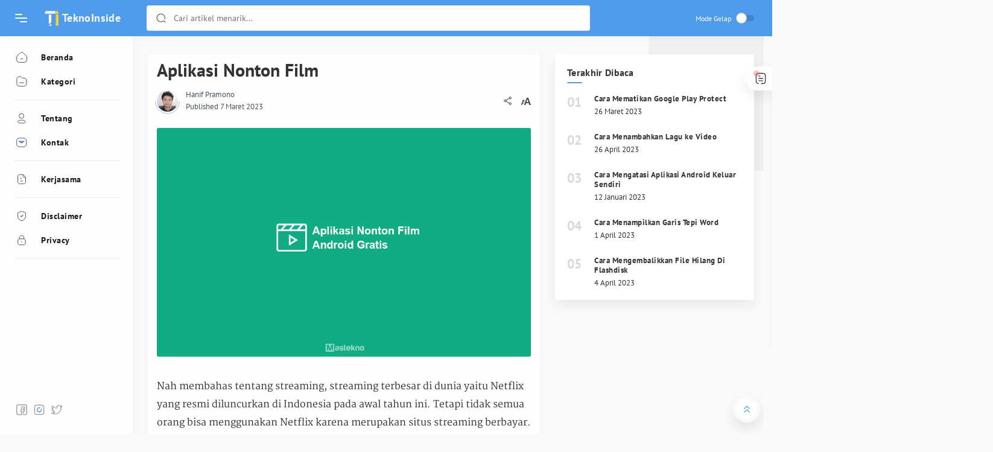

--- FILE ---
content_type: text/html; charset=UTF-8
request_url: https://teknoinside.com/aplikasi-nonton-film-android/
body_size: 22145
content:
<!DOCTYPE html><html lang="id"><head><meta charset="UTF-8"><meta content="width=device-width, initial-scale=1.0, user-scalable=1.0, minimum-scale=1.0, maximum-scale=5.0" name="viewport"/><title>12+ Aplikasi Nonton Film Gratis di Android (Terbaik 2026)</title><meta name='robots' content='index, follow, max-image-preview:large, max-snippet:-1, max-video-preview:-1' /><link rel='preload' href='https://teknoinside.com/wp-content/plugins/rich-table-of-content/js/rtoc_common.js' as='script'/><link rel='preload' href='https://teknoinside.com/wp-content/plugins/rich-table-of-content/js/rtoc_return.js' as='script'/><link rel='preload' href='https://teknoinside.com/wp-content/plugins/rich-table-of-content/js/rtoc_scroll.js' as='script'/><link rel='preload' href='' as='script'/><link rel='preload' href='https://teknoinside.com/wp-content/plugins/wp-user-avatar/assets/flatpickr/flatpickr.min.js' as='script'/><link rel='preload' href='https://teknoinside.com/wp-content/plugins/wp-user-avatar/assets/select2/select2.min.js' as='script'/><link rel='preload' href='https://teknoinside.com/wp-content/plugins/wp-user-avatar/assets/js/frontend.min.js' as='script'/><link rel='preload' href='https://teknoinside.com/wp-content/plugins/rich-table-of-content/css/rtoc_style.css' as='style'/><link rel='preload' href='/wp-includes/css/dist/block-library/style.min.css' as='style'/><link rel='preload' href='/wp-includes/css/classic-themes.min.css' as='style'/><link rel='preload' href='' as='style'/><link rel='preload' href='https://teknoinside.com/wp-content/plugins/wp-user-avatar/assets/css/frontend.min.css' as='style'/><link rel='preload' href='https://teknoinside.com/wp-content/plugins/wp-user-avatar/assets/flatpickr/flatpickr.min.css' as='style'/><link rel='preload' href='https://teknoinside.com/wp-content/plugins/wp-user-avatar/assets/select2/select2.min.css' as='style'/><meta name="description" content="Rekomendasi aplikasi nonton film gratis di hp android, supaya bisa streaming film tanpa berlangganan dan ada juga fitur premiumnya" /><link rel="canonical" href="https://teknoinside.com/aplikasi-nonton-film-android/" /><meta property="og:locale" content="id_ID" /><meta property="og:type" content="article" /><meta property="og:title" content="Aplikasi Nonton Film" /><meta property="og:description" content="Nah membahas tentang streaming, streaming terbesar di dunia yaitu Netflix yang resmi diluncurkan di Indonesia pada awal tahun ini. Tetapi tidak semua" /><meta property="og:url" content="https://teknoinside.com/aplikasi-nonton-film-android/" /><meta property="og:site_name" content="TeknoInside" /><meta property="article:publisher" content="https://www.facebook.com/masteknocom/" /><meta property="article:author" content="https://www.facebook.com/masteknocom/" /><meta property="article:published_time" content="2023-03-07T14:19:51+00:00" /><meta property="article:modified_time" content="2023-09-17T07:10:37+00:00" /><meta property="og:image" content="https://cdn.teknoinside.com/2020/10/aplikasi-nonton-film-di-android.jpg" /><meta property="og:image:width" content="900" /><meta property="og:image:height" content="550" /><meta property="og:image:type" content="image/jpeg" /><meta name="author" content="Hanif Pramono" /><meta name="twitter:card" content="summary_large_image" /><meta name="twitter:creator" content="@masteknocom" /><meta name="twitter:site" content="@masteknocom" /><meta name="twitter:label1" content="Ditulis oleh" /><meta name="twitter:data1" content="Hanif Pramono" /><meta name="twitter:label2" content="Estimasi waktu membaca" /><meta name="twitter:data2" content="9 menit" /><script type="application/ld+json" class="yoast-schema-graph">{"@context":"https://schema.org","@graph":[{"@type":"Article","@id":"https://teknoinside.com/aplikasi-nonton-film-android/#article","isPartOf":{"@id":"https://teknoinside.com/aplikasi-nonton-film-android/"},"author":{"name":"Hanif Pramono","@id":"https://teknoinside.com/#/schema/person/cbb3f69b01ca94b6c3dd5d7c3b8a18c7"},"headline":"Aplikasi Nonton Film","datePublished":"2023-03-07T14:19:51+00:00","dateModified":"2023-09-17T07:10:37+00:00","mainEntityOfPage":{"@id":"https://teknoinside.com/aplikasi-nonton-film-android/"},"wordCount":1332,"commentCount":0,"publisher":{"@id":"https://teknoinside.com/#organization"},"image":{"@id":"https://teknoinside.com/aplikasi-nonton-film-android/#primaryimage"},"thumbnailUrl":"https://cdn.teknoinside.com/2020/10/aplikasi-nonton-film-di-android.jpg","keywords":["aplikasi","Aplikasi Nonton Film","film","movie"],"articleSection":["Aplikasi Android"],"inLanguage":"id","potentialAction":[{"@type":"CommentAction","name":"Comment","target":["https://teknoinside.com/aplikasi-nonton-film-android/#respond"]}]},{"@type":"WebPage","@id":"https://teknoinside.com/aplikasi-nonton-film-android/","url":"https://teknoinside.com/aplikasi-nonton-film-android/","name":"12+ Aplikasi Nonton Film Gratis di Android (Terbaik 2026)","isPartOf":{"@id":"https://teknoinside.com/#website"},"primaryImageOfPage":{"@id":"https://teknoinside.com/aplikasi-nonton-film-android/#primaryimage"},"image":{"@id":"https://teknoinside.com/aplikasi-nonton-film-android/#primaryimage"},"thumbnailUrl":"https://cdn.teknoinside.com/2020/10/aplikasi-nonton-film-di-android.jpg","datePublished":"2023-03-07T14:19:51+00:00","dateModified":"2023-09-17T07:10:37+00:00","description":"Rekomendasi aplikasi nonton film gratis di hp android, supaya bisa streaming film tanpa berlangganan dan ada juga fitur premiumnya","breadcrumb":{"@id":"https://teknoinside.com/aplikasi-nonton-film-android/#breadcrumb"},"inLanguage":"id","potentialAction":[{"@type":"ReadAction","target":["https://teknoinside.com/aplikasi-nonton-film-android/"]}]},{"@type":"ImageObject","inLanguage":"id","@id":"https://teknoinside.com/aplikasi-nonton-film-android/#primaryimage","url":"https://cdn.teknoinside.com/2020/10/aplikasi-nonton-film-di-android.jpg","contentUrl":"https://cdn.teknoinside.com/2020/10/aplikasi-nonton-film-di-android.jpg","width":900,"height":550,"caption":"aplikasi nonton film android"},{"@type":"WebSite","@id":"https://teknoinside.com/#website","url":"https://teknoinside.com/","name":"TeknoInside","description":"Informasi Teknologi Terkini Terupdate!","publisher":{"@id":"https://teknoinside.com/#organization"},"potentialAction":[{"@type":"SearchAction","target":{"@type":"EntryPoint","urlTemplate":"https://teknoinside.com/?s={search_term_string}"},"query-input":"required name=search_term_string"}],"inLanguage":"id"},{"@type":"Organization","@id":"https://teknoinside.com/#organization","name":"TeknoInside","url":"https://teknoinside.com/","logo":{"@type":"ImageObject","inLanguage":"id","@id":"https://teknoinside.com/#/schema/logo/image/","url":"","contentUrl":"","caption":"TeknoInside"},"image":{"@id":"https://teknoinside.com/#/schema/logo/image/"},"sameAs":["https://www.facebook.com/masteknocom/","https://twitter.com/masteknocom","https://www.linkedin.com/in/masteknocom/"]},{"@type":"Person","@id":"https://teknoinside.com/#/schema/person/cbb3f69b01ca94b6c3dd5d7c3b8a18c7","name":"Hanif Pramono","image":{"@type":"ImageObject","inLanguage":"id","@id":"https://teknoinside.com/#/schema/person/image/","url":"https://cdn.teknoinside.com/2020/08/hanif-pramono-new-150x150.jpg","contentUrl":"https://cdn.teknoinside.com/2020/08/hanif-pramono-new-150x150.jpg","caption":"Hanif Pramono"},"description":"Mahasiswa Teknik Informatika yang gemar dalam dunia teknologi khususnya gadget, aplikasi dan internet.","sameAs":["https://www.facebook.com/masteknocom/","https://www.instagram.com/rdj.hanif/","https://www.linkedin.com/in/masteknocom/","https://twitter.com/masteknocom"],"url":"https://teknoinside.com/author/hanif-pram/"}]}</script><link rel='stylesheet' id='rtoc_style-css' href='https://teknoinside.com/wp-content/plugins/rich-table-of-content/css/rtoc_style.css' type='text/css' media='all' /><link rel='stylesheet' id='wp-block-library-css' href='https://teknoinside.com/wp-includes/css/dist/block-library/style.min.css' type='text/css' media='all' /><link rel='stylesheet' id='classic-theme-styles-css' href='https://teknoinside.com/wp-includes/css/classic-themes.min.css' type='text/css' media='all' /><style id='global-styles-inline-css' type='text/css'>body{--wp--preset--color--black:#000000;--wp--preset--color--cyan-bluish-gray:#abb8c3;--wp--preset--color--white:#ffffff;--wp--preset--color--pale-pink:#f78da7;--wp--preset--color--vivid-red:#cf2e2e;--wp--preset--color--luminous-vivid-orange:#ff6900;--wp--preset--color--luminous-vivid-amber:#fcb900;--wp--preset--color--light-green-cyan:#7bdcb5;--wp--preset--color--vivid-green-cyan:#00d084;--wp--preset--color--pale-cyan-blue:#8ed1fc;--wp--preset--color--vivid-cyan-blue:#0693e3;--wp--preset--color--vivid-purple:#9b51e0;--wp--preset--gradient--vivid-cyan-blue-to-vivid-purple:linear-gradient(135deg,rgba(6,147,227,1) 0%,rgb(155,81,224) 100%);--wp--preset--gradient--light-green-cyan-to-vivid-green-cyan:linear-gradient(135deg,rgb(122,220,180) 0%,rgb(0,208,130) 100%);--wp--preset--gradient--luminous-vivid-amber-to-luminous-vivid-orange:linear-gradient(135deg,rgba(252,185,0,1) 0%,rgba(255,105,0,1) 100%);--wp--preset--gradient--luminous-vivid-orange-to-vivid-red:linear-gradient(135deg,rgba(255,105,0,1) 0%,rgb(207,46,46) 100%);--wp--preset--gradient--very-light-gray-to-cyan-bluish-gray:linear-gradient(135deg,rgb(238,238,238) 0%,rgb(169,184,195) 100%);--wp--preset--gradient--cool-to-warm-spectrum:linear-gradient(135deg,rgb(74,234,220) 0%,rgb(151,120,209) 20%,rgb(207,42,186) 40%,rgb(238,44,130) 60%,rgb(251,105,98) 80%,rgb(254,248,76) 100%);--wp--preset--gradient--blush-light-purple:linear-gradient(135deg,rgb(255,206,236) 0%,rgb(152,150,240) 100%);--wp--preset--gradient--blush-bordeaux:linear-gradient(135deg,rgb(254,205,165) 0%,rgb(254,45,45) 50%,rgb(107,0,62) 100%);--wp--preset--gradient--luminous-dusk:linear-gradient(135deg,rgb(255,203,112) 0%,rgb(199,81,192) 50%,rgb(65,88,208) 100%);--wp--preset--gradient--pale-ocean:linear-gradient(135deg,rgb(255,245,203) 0%,rgb(182,227,212) 50%,rgb(51,167,181) 100%);--wp--preset--gradient--electric-grass:linear-gradient(135deg,rgb(202,248,128) 0%,rgb(113,206,126) 100%);--wp--preset--gradient--midnight:linear-gradient(135deg,rgb(2,3,129) 0%,rgb(40,116,252) 100%);--wp--preset--duotone--dark-grayscale:url('#wp-duotone-dark-grayscale');--wp--preset--duotone--grayscale:url('#wp-duotone-grayscale');--wp--preset--duotone--purple-yellow:url('#wp-duotone-purple-yellow');--wp--preset--duotone--blue-red:url('#wp-duotone-blue-red');--wp--preset--duotone--midnight:url('#wp-duotone-midnight');--wp--preset--duotone--magenta-yellow:url('#wp-duotone-magenta-yellow');--wp--preset--duotone--purple-green:url('#wp-duotone-purple-green');--wp--preset--duotone--blue-orange:url('#wp-duotone-blue-orange');--wp--preset--font-size--small:13px;--wp--preset--font-size--medium:20px;--wp--preset--font-size--large:36px;--wp--preset--font-size--x-large:42px;--wp--preset--spacing--20:0.44rem;--wp--preset--spacing--30:0.67rem;--wp--preset--spacing--40:1rem;--wp--preset--spacing--50:1.5rem;--wp--preset--spacing--60:2.25rem;--wp--preset--spacing--70:3.38rem;--wp--preset--spacing--80:5.06rem;--wp--preset--shadow--natural:6px 6px 9px rgba(0,0,0,0.2);--wp--preset--shadow--deep:12px 12px 50px rgba(0,0,0,0.4);--wp--preset--shadow--sharp:6px 6px 0px rgba(0,0,0,0.2);--wp--preset--shadow--outlined:6px 6px 0px -3px rgba(255,255,255,1),6px 6px rgba(0,0,0,1);--wp--preset--shadow--crisp:6px 6px 0px rgba(0,0,0,1)}:where(.is-layout-flex){gap:0.5em}body .is-layout-flow > .alignleft{float:left;margin-inline-start:0;margin-inline-end:2em}body .is-layout-flow > .alignright{float:right;margin-inline-start:2em;margin-inline-end:0}body .is-layout-flow > .aligncenter{margin-left:auto !important;margin-right:auto !important}body .is-layout-constrained > .alignleft{float:left;margin-inline-start:0;margin-inline-end:2em}body .is-layout-constrained > .alignright{float:right;margin-inline-start:2em;margin-inline-end:0}body .is-layout-constrained > .aligncenter{margin-left:auto !important;margin-right:auto !important}body .is-layout-constrained >:where(:not(.alignleft):not(.alignright):not(.alignfull)){max-width:var(--wp--style--global--content-size);margin-left:auto !important;margin-right:auto !important}body .is-layout-constrained > .alignwide{max-width:var(--wp--style--global--wide-size)}body .is-layout-flex{display:flex}body .is-layout-flex{flex-wrap:wrap;align-items:center}body .is-layout-flex > *{margin:0}:where(.wp-block-columns.is-layout-flex){gap:2em}.has-black-color{color:var(--wp--preset--color--black) !important}.has-cyan-bluish-gray-color{color:var(--wp--preset--color--cyan-bluish-gray) !important}.has-white-color{color:var(--wp--preset--color--white) !important}.has-pale-pink-color{color:var(--wp--preset--color--pale-pink) !important}.has-vivid-red-color{color:var(--wp--preset--color--vivid-red) !important}.has-luminous-vivid-orange-color{color:var(--wp--preset--color--luminous-vivid-orange) !important}.has-luminous-vivid-amber-color{color:var(--wp--preset--color--luminous-vivid-amber) !important}.has-light-green-cyan-color{color:var(--wp--preset--color--light-green-cyan) !important}.has-vivid-green-cyan-color{color:var(--wp--preset--color--vivid-green-cyan) !important}.has-pale-cyan-blue-color{color:var(--wp--preset--color--pale-cyan-blue) !important}.has-vivid-cyan-blue-color{color:var(--wp--preset--color--vivid-cyan-blue) !important}.has-vivid-purple-color{color:var(--wp--preset--color--vivid-purple) !important}.has-black-background-color{background-color:var(--wp--preset--color--black) !important}.has-cyan-bluish-gray-background-color{background-color:var(--wp--preset--color--cyan-bluish-gray) !important}.has-white-background-color{background-color:var(--wp--preset--color--white) !important}.has-pale-pink-background-color{background-color:var(--wp--preset--color--pale-pink) !important}.has-vivid-red-background-color{background-color:var(--wp--preset--color--vivid-red) !important}.has-luminous-vivid-orange-background-color{background-color:var(--wp--preset--color--luminous-vivid-orange) !important}.has-luminous-vivid-amber-background-color{background-color:var(--wp--preset--color--luminous-vivid-amber) !important}.has-light-green-cyan-background-color{background-color:var(--wp--preset--color--light-green-cyan) !important}.has-vivid-green-cyan-background-color{background-color:var(--wp--preset--color--vivid-green-cyan) !important}.has-pale-cyan-blue-background-color{background-color:var(--wp--preset--color--pale-cyan-blue) !important}.has-vivid-cyan-blue-background-color{background-color:var(--wp--preset--color--vivid-cyan-blue) !important}.has-vivid-purple-background-color{background-color:var(--wp--preset--color--vivid-purple) !important}.has-black-border-color{border-color:var(--wp--preset--color--black) !important}.has-cyan-bluish-gray-border-color{border-color:var(--wp--preset--color--cyan-bluish-gray) !important}.has-white-border-color{border-color:var(--wp--preset--color--white) !important}.has-pale-pink-border-color{border-color:var(--wp--preset--color--pale-pink) !important}.has-vivid-red-border-color{border-color:var(--wp--preset--color--vivid-red) !important}.has-luminous-vivid-orange-border-color{border-color:var(--wp--preset--color--luminous-vivid-orange) !important}.has-luminous-vivid-amber-border-color{border-color:var(--wp--preset--color--luminous-vivid-amber) !important}.has-light-green-cyan-border-color{border-color:var(--wp--preset--color--light-green-cyan) !important}.has-vivid-green-cyan-border-color{border-color:var(--wp--preset--color--vivid-green-cyan) !important}.has-pale-cyan-blue-border-color{border-color:var(--wp--preset--color--pale-cyan-blue) !important}.has-vivid-cyan-blue-border-color{border-color:var(--wp--preset--color--vivid-cyan-blue) !important}.has-vivid-purple-border-color{border-color:var(--wp--preset--color--vivid-purple) !important}.has-vivid-cyan-blue-to-vivid-purple-gradient-background{background:var(--wp--preset--gradient--vivid-cyan-blue-to-vivid-purple) !important}.has-light-green-cyan-to-vivid-green-cyan-gradient-background{background:var(--wp--preset--gradient--light-green-cyan-to-vivid-green-cyan) !important}.has-luminous-vivid-amber-to-luminous-vivid-orange-gradient-background{background:var(--wp--preset--gradient--luminous-vivid-amber-to-luminous-vivid-orange) !important}.has-luminous-vivid-orange-to-vivid-red-gradient-background{background:var(--wp--preset--gradient--luminous-vivid-orange-to-vivid-red) !important}.has-very-light-gray-to-cyan-bluish-gray-gradient-background{background:var(--wp--preset--gradient--very-light-gray-to-cyan-bluish-gray) !important}.has-cool-to-warm-spectrum-gradient-background{background:var(--wp--preset--gradient--cool-to-warm-spectrum) !important}.has-blush-light-purple-gradient-background{background:var(--wp--preset--gradient--blush-light-purple) !important}.has-blush-bordeaux-gradient-background{background:var(--wp--preset--gradient--blush-bordeaux) !important}.has-luminous-dusk-gradient-background{background:var(--wp--preset--gradient--luminous-dusk) !important}.has-pale-ocean-gradient-background{background:var(--wp--preset--gradient--pale-ocean) !important}.has-electric-grass-gradient-background{background:var(--wp--preset--gradient--electric-grass) !important}.has-midnight-gradient-background{background:var(--wp--preset--gradient--midnight) !important}.has-small-font-size{font-size:var(--wp--preset--font-size--small) !important}.has-medium-font-size{font-size:var(--wp--preset--font-size--medium) !important}.has-large-font-size{font-size:var(--wp--preset--font-size--large) !important}.has-x-large-font-size{font-size:var(--wp--preset--font-size--x-large) !important}.wp-block-navigation a:where(:not(.wp-element-button)){color:inherit}:where(.wp-block-columns.is-layout-flex){gap:2em}.wp-block-pullquote{font-size:1.5em;line-height:1.6}</style><link rel='stylesheet' id='ppress-frontend-css' href='https://teknoinside.com/wp-content/plugins/wp-user-avatar/assets/css/frontend.min.css' type='text/css' media='all' /><link rel='stylesheet' id='ppress-flatpickr-css' href='https://teknoinside.com/wp-content/plugins/wp-user-avatar/assets/flatpickr/flatpickr.min.css' type='text/css' media='all' /><link rel='stylesheet' id='ppress-select2-css' href='https://teknoinside.com/wp-content/plugins/wp-user-avatar/assets/select2/select2.min.css' type='text/css' media='all' /><script async src="https://pagead2.googlesyndication.com/pagead/js/adsbygoogle.js?client=ca-pub-2100449744153560"
crossorigin="anonymous"></script><meta name="google-site-verification" content="BeIAu9hZCLbgYFETQu15yhDDuhWjyK_QSGWpvd6Mqzg" /><script async src="https://www.googletagmanager.com/gtag/js?id=AW-11021161509"></script><script>window.dataLayer = window.dataLayer || [];function gtag(){dataLayer.push(arguments);}gtag('js', new Date());gtag('config', 'AW-11021161509');gtag('event', 'conversion', {'send_to': 'AW-11021161509/Sy-GCJOIo-sYEKWopocp'});</script><style type="text/css">.rtoc-mokuji-content{background-color:#ffffff}.rtoc-mokuji-content.frame1{border:1px solid #3f9cff}.rtoc-mokuji-content #rtoc-mokuji-title{color:#3f9cff}.rtoc-mokuji-content .rtoc-mokuji li > a{color:#555555}.rtoc-mokuji-content .mokuji_ul.level-1 > .rtoc-item::before{background-color:#3f9cff!important}.rtoc-mokuji-content .mokuji_ul.level-2 > .rtoc-item::before{background-color:#3f9cff!important}.rtoc-mokuji-content.frame2::before,.rtoc-mokuji-content.frame3,.rtoc-mokuji-content.frame4,.rtoc-mokuji-content.frame5{border-color:#3f9cff}.rtoc-mokuji-content.frame5::before,.rtoc-mokuji-content.frame5::after{background-color:#3f9cff}.cls-1,.cls-2{stroke:#3f9cff}.rtoc-mokuji-content .decimal_ol.level-2 > .rtoc-item::before,.rtoc-mokuji-content .mokuji_ol > .rtoc-item::before{color:#3f9cff}.rtoc-mokuji-content .decimal_ol > .rtoc-item::after{background-color:#3f9cff}.rtoc-mokuji-content .decimal_ol > .rtoc-item::before{color:#3f9cff} #rtoc-mokuji-wrapper.addon6 #rtoc-mokuji-title span .cls-1,#rtoc-mokuji-wrapper.addon6 #rtoc-mokuji-title span .cls-2{stroke:#3f9cff!important}#rtoc-mokuji-wrapper.addon6 .rtoc-mokuji.level-1 > .rtoc-item{border-color:#3f9cff}#rtoc-mokuji-wrapper.addon6 .rtoc-mokuji.level-1 .rtoc-mokuji.level-2{border-color:#3f9cff} #rtoc-mokuji-wrapper.addon7 .rtoc-mokuji.level-1 .rtoc-chapter .rtoc-chapter-text{color:#3f9cff}#rtoc-mokuji-wrapper.addon7 .rtoc-mokuji.level-1 > .rtoc-item::before{background-color:#3f9cff!important}#rtoc-mokuji-wrapper.addon7 .rtoc-mokuji.level-1 > .rtoc-item .rtoc-mokuji.level-2{border-color:#3f9cff}#rtoc_return a::before{background-image:url(https://teknoinside.com/wp-content/plugins/rich-table-of-content/include/../img/rtoc_return.png)}#rtoc_return a{background-color:#3f9cff!important}</style><link rel="icon" href="https://cdn.teknoinside.com/2021/12/cropped-favicon-teknoinside-32x32.png" sizes="32x32" /><link rel="icon" href="https://cdn.teknoinside.com/2021/12/cropped-favicon-teknoinside-192x192.png" sizes="192x192" /><link rel="apple-touch-icon" href="https://cdn.teknoinside.com/2021/12/cropped-favicon-teknoinside-180x180.png" /><meta name="msapplication-TileImage" content="https://cdn.teknoinside.com/2021/12/cropped-favicon-teknoinside-270x270.png" /><link rel="preconnect" href="https://teknoinside.com" /> <link rel="dns-prefetch" href="https://teknoinside.com" /><link rel="alternate" href="https://teknoinside.com/aplikasi-nonton-film-android/" hreflang="id" /><script type="application/ld+json">{"@context": "https://schema.org","@type": "BreadcrumbList","itemListElement": [{"@type": "ListItem","position": 1,"name": "TeknoInside","item": "https://teknoinside.com/"
},{"@type": "ListItem","position": 2,"name": "Aplikasi Android","item": "https://teknoinside.com/topik/aplikasi-android/"  },{"@type": "ListItem","position": 3,"name": "12+ Aplikasi Nonton Film Gratis di Android (Terbaik 2026)","item": "https://teknoinside.com/aplikasi-nonton-film-android/"
}]
}</script><meta name="theme-color" content="#4080ff"> <link href="https://teknoinside.com/wp-content/themes/teknoinside-themev2/assets/css/style.css" rel="stylesheet"> <script type="text/javascript" src="https://teknoinside.com/wp-content/themes/teknoinside-themev2/assets/js/jquery3.6.3.js"></script> <script type="text/javascript" src="https://teknoinside.com/wp-content/themes/teknoinside-themev2/assets/js/spa.js"></script> <script>
function medianTOC(){var x=0; x = document.getElementById("post-content").querySelectorAll("h2, h3, h4").length; if (x > 1) {var a=1,b=0,c=""; document.getElementById("post-body").innerHTML=document.getElementById("post-body").innerHTML.replace(/<h([\d]).*?>(\n.*?|.*?)<\/h([\d]).*?>/gi,function(d,e,f,g){return e!=g?d:(e>a?c+=new Array(e-a+1).join("<ol class='point"+a+"'>"):e<a&&(c+=new Array(a-e+1).join("</ol></li>")),b+=1,c+='<li><a href="#'+f.replace(/\d+. |[^a-zA-Z0-9\s]/g,"").trim().replace(/\s/g,"_")+'" title="'+f+'">'+f.replace(/\d+. /g,"")+"</a>",a=parseInt(e),"<h"+e+" id='"+f.replace(/\d+. |[^a-zA-Z0-9\s]/g,"").trim().replace(/\s/g,"_")+"'>"+f+"</h"+g+">")}),a&&(c+=new Array(a+1).join("</ol>")),document.getElementById("post-tocContent").innerHTML+=c} else {document.getElementById("post-toc").remove()}};
</script>  </head><body id="mainContent"> <input class="nav-menu hidden" id="offnav-menu" type="checkbox"><div class="mainWrapper"> <div class="mainIner"> <header class="header" id="header"> <div class="navicon left"> <label aria-label="Menu" class="nav" for="offnav-menu"><i></i><i></i><i></i></label> </div>  <div class="section" id="header-widget"> <div class="header-inner"> <div class="logo-name">TeknoInside</div> </div> </div>  <div class="searchbar"> <form action="https://teknoinside.com/" class="search-form" id="search-form" method="get" target="_top"> <input aria-label="Search" autocomplete="off" class="search-input" id="search-input" name="s" placeholder="Cari artikel menarik..." type="text"> <button aria-label="Search Button" class="search-button" role="button" type="submit"> <svg viewBox="0 0 24 24" xmlns="http://www.w3.org/2000/svg"><g transform="translate(2.000000, 2.000000)"><path d="M19.7555474,18.6065254 L16.3181544,15.2458256 L16.3181544,15.2458256 L16.2375905,15.1233001 C16.0877892,14.9741632 15.8829641,14.8901502 15.6691675,14.8901502 C15.4553709,14.8901502 15.2505458,14.9741632 15.1007444,15.1233001 L15.1007444,15.1233001 C12.1794834,17.8033337 7.6781476,17.94901 4.58200492,15.4637171 C1.48586224,12.9784243 0.75566836,8.63336673 2.87568494,5.31016931 C4.99570152,1.9869719 9.30807195,0.716847023 12.9528494,2.34213643 C16.5976268,3.96742583 18.4438102,7.98379036 17.2670181,11.7275931 C17.182269,11.9980548 17.25154,12.2921761 17.4487374,12.4991642 C17.6459348,12.7061524 17.9410995,12.794561 18.223046,12.7310875 C18.5049924,12.667614 18.7308862,12.4619014 18.8156353,12.1914397 L18.8156353,12.1914397 C20.2223941,7.74864367 18.0977423,2.96755391 13.8161172,0.941057725 C9.53449216,-1.08543846 4.38083811,0.250823958 1.68905427,4.08541671 C-1.00272957,7.92000947 -0.424820906,13.1021457 3.0489311,16.2795011 C6.5226831,19.4568565 11.8497823,19.6758854 15.5841278,16.7948982 L18.6276529,19.7705177 C18.9419864,20.0764941 19.4501654,20.0764941 19.764499,19.7705177 C20.0785003,19.4602048 20.0785003,18.9605974 19.764499,18.6502845 L19.764499,18.6502845 L19.7555474,18.6065254 Z"></path></g></svg> </button> <button aria-label="Search Close" class="navicon search" role="button" type="reset"> <svg viewBox="0 0 512 512" xmlns="http://www.w3.org/2000/svg"><path d="M278.6 256l68.2-68.2c6.2-6.2 6.2-16.4 0-22.6-6.2-6.2-16.4-6.2-22.6 0L256 233.4l-68.2-68.2c-6.2-6.2-16.4-6.2-22.6 0-3.1 3.1-4.7 7.2-4.7 11.3 0 4.1 1.6 8.2 4.7 11.3l68.2 68.2-68.2 68.2c-3.1 3.1-4.7 7.2-4.7 11.3 0 4.1 1.6 8.2 4.7 11.3 6.2 6.2 16.4 6.2 22.6 0l68.2-68.2 68.2 68.2c6.2 6.2 16.4 6.2 22.6 0 6.2-6.2 6.2-16.4 0-22.6L278.6 256z"></path></svg> </button> <span class="full-close search"></span> </form> </div>  <div class="navicon right"> <span class="dark-switch" onclick="darkMode()"><i class="check"></i></span> <label aria-label="Search" class="navSearch" for="search-input"> <svg viewBox="0 0 24 24" xmlns="http://www.w3.org/2000/svg"><g transform="translate(2.000000, 2.000000)"><path d="M19.7555474,18.6065254 L16.3181544,15.2458256 L16.3181544,15.2458256 L16.2375905,15.1233001 C16.0877892,14.9741632 15.8829641,14.8901502 15.6691675,14.8901502 C15.4553709,14.8901502 15.2505458,14.9741632 15.1007444,15.1233001 L15.1007444,15.1233001 C12.1794834,17.8033337 7.6781476,17.94901 4.58200492,15.4637171 C1.48586224,12.9784243 0.75566836,8.63336673 2.87568494,5.31016931 C4.99570152,1.9869719 9.30807195,0.716847023 12.9528494,2.34213643 C16.5976268,3.96742583 18.4438102,7.98379036 17.2670181,11.7275931 C17.182269,11.9980548 17.25154,12.2921761 17.4487374,12.4991642 C17.6459348,12.7061524 17.9410995,12.794561 18.223046,12.7310875 C18.5049924,12.667614 18.7308862,12.4619014 18.8156353,12.1914397 L18.8156353,12.1914397 C20.2223941,7.74864367 18.0977423,2.96755391 13.8161172,0.941057725 C9.53449216,-1.08543846 4.38083811,0.250823958 1.68905427,4.08541671 C-1.00272957,7.92000947 -0.424820906,13.1021457 3.0489311,16.2795011 C6.5226831,19.4568565 11.8497823,19.6758854 15.5841278,16.7948982 L18.6276529,19.7705177 C18.9419864,20.0764941 19.4501654,20.0764941 19.764499,19.7705177 C20.0785003,19.4602048 20.0785003,18.9605974 19.764499,18.6502845 L19.764499,18.6502845 L19.7555474,18.6065254 Z"></path></g></svg> </label> </div> </header><div class="mainContainer"> <div class="mainbar"> <main> <div class="section" id="main-widget"> <div class="widget Blog"> <div class="blog-posts hfeed container">  <input class="font-check font-size1 hidden" id="offfont-check1" name="font-check" type="radio"> <input checked="checked" class="font-check font-size2 hidden" id="offfont-check2" name="font-check" type="radio"> <input class="font-check font-size3 hidden" id="offfont-check3" name="font-check" type="radio">  <article class="post"> <div class="post-content" id="post-content"> <div class="post-headline"> <h1 class="post-title">Aplikasi Nonton Film</h1> <div class="post-info"> <div class="post-authorImage"> <div class="post-authorIcon"> <svg class="line" viewBox="0 0 106 57"><path d="M102 4c0 27.1-21.9 49-49 49S4 31.1 4 4"></path></svg> </div> <img alt="Hanif Pramono" src="https://cdn.teknoinside.com/2020/08/hanif-pramono-new.jpg"> </div> <div class="post-header"> <div class="post-author"> <span class="post-authorName fn"> <a href="https://teknoinside.com/author/hanif-pram/" rel="author">Hanif Pramono</a> </span> </div> <div class="post-published"> <div class="post-timestamp"> <span class="updated">Published 7 Maret 2023</span> </div> </div> </div> <div class="post-comment"> <div class="post-shareIcon"> <label for="offshare-check"><svg class="line" viewBox="0 0 512 512" xmlns="http://www.w3.org/2000/svg"><circle cx="128" cy="256" r="48" style="fill:none;stroke-linecap:round;stroke-linejoin:round;stroke-width:32px"></circle><circle cx="384" cy="112" r="48" style="fill:none;stroke-linecap:round;stroke-linejoin:round;stroke-width:32px"></circle><circle cx="384" cy="400" r="48" style="fill:none;stroke-linecap:round;stroke-linejoin:round;stroke-width:32px"></circle><line style="fill:none;stroke-linecap:round;stroke-linejoin:round;stroke-width:32px" x1="169.83" x2="342.17" y1="279.53" y2="376.47"></line><line style="fill:none;stroke-linecap:round;stroke-linejoin:round;stroke-width:32px" x1="342.17" x2="169.83" y1="135.53" y2="232.47"></line></svg></label> </div> <div class="post-font"> <span onclick="changeFont()"><svg style="width:18px;Height:18px;" viewBox="0 0 22 22" xmlns="http://www.w3.org/2000/svg"><path d="M16.928 4.8L22 19.41h-3.31l-1.104-3.483h-5.133l-1.124 3.482H8.26L13.334 4.8h3.594zM8.19 8.974l.952 2.741-1.077 3.102-1.162-3.673h-.13l-1.309 4.093h2.455l-.585 1.684h-2.34L4.19 19.41H2L5.623 8.974H8.19zm6.936-1.137h-.183l-1.832 5.73h3.827l-1.812-5.73z"></path></svg></span> <div class="post-fontContainer" id="post-font"> <ul> <li><label for="offfont-check1" onclick="changeFont()"></label></li> <li><label for="offfont-check2" onclick="changeFont()"></label></li> <li><label for="offfont-check3" onclick="changeFont()"></label></li> <li class="close"> <span onclick="changeFont()"> <svg viewBox="0 0 512 512" xmlns="http://www.w3.org/2000/svg"><path d="M278.6 256l68.2-68.2c6.2-6.2 6.2-16.4 0-22.6-6.2-6.2-16.4-6.2-22.6 0L256 233.4l-68.2-68.2c-6.2-6.2-16.4-6.2-22.6 0-3.1 3.1-4.7 7.2-4.7 11.3 0 4.1 1.6 8.2 4.7 11.3l68.2 68.2-68.2 68.2c-3.1 3.1-4.7 7.2-4.7 11.3 0 4.1 1.6 8.2 4.7 11.3 6.2 6.2 16.4 6.2 22.6 0l68.2-68.2 68.2 68.2c6.2 6.2 16.4 6.2 22.6 0 6.2-6.2 6.2-16.4 0-22.6L278.6 256z"></path></svg> </span> </li> </ul> <span class="full-close" onclick="changeFont()"></span> </div> </div> </div> </div> </div>  <div class="post-entry"> <div class="post-body" id="post-body"> <div class="single-featured"> <img src="https://cdn.teknoinside.com/2020/10/aplikasi-nonton-film-di-android.jpg" alt="Aplikasi Nonton Film"/> </div> <p>Nah membahas tentang streaming, streaming terbesar di dunia yaitu Netflix yang resmi diluncurkan di Indonesia pada awal tahun ini. Tetapi tidak semua orang bisa menggunakan Netflix karena merupakan situs streaming berbayar.</p><p>Nah solusinya untuk kalian yang ingin nonton film hemat tanpa harus ke bioskop ataupun membeli DVD bajakan yaitu dengan streaming melalui perangkat yang kamu miliki.</p><p>Siapa coba sekarang yang ngga mau nonton film gratis? Menonton film itu merupakan suatu aktivitas yang memberikan hiburan loh. Kegiatan ini juga berguna untuk kalian menghilangkan stres dan penat yang membuat kalian menjadi lesu, mager dan tidak semangat beraktivitas.</p><p>Apalagi jika kalian nonton film gratis, tentunya akan membuat kamu jadi orang yang lebih hemat bukan? Dan juga tidak menambah stres kamu mengeluarkan banyak uang hanya demi menonton film sebagai hiburan kamu.</p><blockquote class="wp-block-quote"><p>Baca Juga: <a href="https://teknoinside.com/aplikasi-download-film/">Aplikasi Download Film Gratis</a>.</p></blockquote><p>Membicarakan tentang gratis di kesempatan kali ini kita akan membahas mengenai beberapa <a href="https://teknoinside.com/aplikasi-nonton-film-android/">aplikasi nonton film gratis</a> tanpa download.</p><div class="wp-block-spacer" style="height: 100px;" aria-hidden="true"> </div><input checked="checked" class="toc-menu hidden" id="offtoc-menu" type="checkbox"><div id="post-toc" class="post-toc frame4 preset1 animation-none rtoc_open default"> <div class="post-tocContainer"> <div class="post-tocHeader"> <label for="offtoc-menu"> <span class="show"><svg viewBox="0 0 24 24" xmlns="http://www.w3.org/2000/svg"><g transform="translate(3.000000, 2.000000)"><path d="M12.8534107,-1.95399252e-14 C16.0667634,-1.95399252e-14 17.9912917,1.95143488 18,5.20971302 L18,5.20971302 L18,14.790287 C18,18.0485651 16.08418,20 12.862119,20 L12.862119,20 L10.0058055,20 C9.63949884,19.9590452 9.36223544,19.6452022 9.36223544,19.2715232 C9.36223544,18.8978441 9.63949884,18.5840011 10.0058055,18.5430464 L10.0058055,18.5430464 L12.8534107,18.5430464 C15.3091437,18.5430464 16.5457184,17.2803532 16.5457184,14.790287 L16.5457184,14.790287 L16.5457184,5.20971302 C16.5457184,2.7196468 15.3091437,1.45695364 12.8534107,1.45695364 L12.8534107,1.45695364 L5.13788099,1.45695364 C2.68214804,1.45695364 1.43686502,2.7196468 1.43686502,5.20971302 L1.43686502,5.20971302 L1.43686502,14.790287 C1.43686502,17.2803532 2.68214804,18.5430464 5.13788099,18.5430464 C5.50418766,18.5840011 5.78145107,18.8978441 5.78145107,19.2715232 C5.78145107,19.6452022 5.50418766,19.9590452 5.13788099,20 C1.9245283,20 -3.55271368e-15,18.0485651 -3.55271368e-15,14.790287 L-3.55271368e-15,14.790287 L-3.55271368e-15,5.20971302 C-3.55271368e-15,1.94260486 1.9245283,-1.95399252e-14 5.13788099,-1.95399252e-14 L5.13788099,-1.95399252e-14 Z M12.5921626,13.5099338 C12.9865372,13.5099338 13.3062409,13.8341073 13.3062409,14.2339956 C13.3062409,14.6338839 12.9865372,14.9580574 12.5921626,14.9580574 L12.5921626,14.9580574 L5.38171263,14.9580574 C4.98733803,14.9580574 4.66763425,14.6338839 4.66763425,14.2339956 C4.66763425,13.8341073 4.98733803,13.5099338 5.38171263,13.5099338 L5.38171263,13.5099338 Z M12.5921626,9.27152318 C12.8677202,9.24071456 13.1363773,9.37243477 13.283685,9.61057053 C13.4309927,9.84870629 13.4309927,10.1512937 13.283685,10.3894295 C13.1363773,10.6275652 12.8677202,10.7592854 12.5921626,10.7284768 L12.5921626,10.7284768 L5.38171263,10.7284768 C5.01540595,10.687522 4.73814255,10.373679 4.73814255,10 C4.73814255,9.62632096 5.01540595,9.31247796 5.38171263,9.27152318 L5.38171263,9.27152318 Z M8.13352685,5.0419426 C8.49983352,5.08289739 8.77709693,5.39674039 8.77709693,5.77041943 C8.77709693,6.14409846 8.49983352,6.45794146 8.13352685,6.49889625 L8.13352685,6.49889625 L5.3904209,6.49889625 C5.02411423,6.45794146 4.74685082,6.14409846 4.74685082,5.77041943 C4.74685082,5.39674039 5.02411423,5.08289739 5.3904209,5.0419426 L5.3904209,5.0419426 Z"></path></g></svg></span> <span class="title">Daftar Isi</span> <svg class="drop" viewBox="0 0 512 512"><path d="M256 294.1L383 167c9.4-9.4 24.6-9.4 33.9 0s9.3 24.6 0 34L273 345c-9.1 9.1-23.7 9.3-33.1.7L95 201.1c-4.7-4.7-7-10.9-7-17s2.3-12.3 7-17c9.4-9.4 24.6-9.4 33.9 0l127.1 127z"></path></svg> </label> </div> <div class="post-tocContent" id="post-tocContent"> <ol class="point1"><li class="rtoc-item"><a href="#h-aplikasi-nonton-film-gratis-di-hp-android">Aplikasi Nonton Film Gratis di HP Android</a></li><ol class="point1"><li class="rtoc-item"><a href="#h-1-netflix">1. Netflix</a></li><li class="rtoc-item"><a href="#h-2-iflix">2. Iflix</a></li><li class="rtoc-item"><a href="#h-3-hooq">3. Hooq</a></li><li class="rtoc-item"><a href="#h-4-genflix">4. Genflix</a></li><li class="rtoc-item"><a href="#h-5-viu">5. Viu</a></li><li class="rtoc-item"><a href="#h-6-maxstream">6. Maxstream</a></li><li class="rtoc-item"><a href="#h-7-viki-rakuten">7. Viki Rakuten</a></li><li class="rtoc-item"><a href="#h-8-catch-play">8. Catch Play</a></li><li class="rtoc-item"><a href="#h-9-yidio">9. Yidio</a></li><li class="rtoc-item"><a href="#h-10-popcornflix">10. Popcornflix</a></li><li class="rtoc-item"><a href="#h-11-tubi-tv">11. Tubi TV</a></li><li class="rtoc-item"><a href="#h-12-crackle">12. Crackle</a></li></ol><li class="rtoc-item"><a href="#h-kesimpulan">Kesimpulan</a></li></li></ul> </div> </div> </div><h2 class="wp-block-heading" id="h-aplikasi-nonton-film-gratis-di-hp-android">Aplikasi Nonton Film Gratis di HP Android</h2><p>Kamu bisa menontonnya dimana saja dan kapan saja karena film itu sudah kamu miliki di aplikasi perangkat kamu. Dan kamu juga bisa menonton film apa saja misalnya film keluarga, romantis, horror, komedi dan lain sebagainya.</p><div class="wp-block-spacer" style="height: 100px;" aria-hidden="true"> </div><h3 class="wp-block-heading" id="h-1-netflix">1. Netflix</h3><p>Siapa sih yang tidak tau dengan aplikasi menonton film Netflix? pasti sebagian besar dari teman &#8211; teman pembaca sudah mengetahuinnya ya!</p><p>Netflix merupakan salah satu aplikasi yang pelopor layanan streaming secara global, di indonesia sendiri Netflix sudah mulai beroprasi layanannya sejak tahun 2006. Netflix menjadi salah satu aplikasi untuk menonton film terbaik salah satu faktornya adalah karena di dalamnya terdapat jutaan konten yang bisa kita tonton.</p><p>Mulai dari film serial, animasi, drama, dokumenter, hampir semuanya ada di aplikasi Netflix ini. Bahkan Netflix juga menyediakan streaming dengan kualitas HD, dengan begitu mata kita akan nyaman untuk menonton konten atau acara di Netflix.</p><div class="wp-block-image"><figure class="aligncenter"><img decoding="async" loading="lazy" width="800" height="449" class="wp-image-51059" src="https://teknoinside.cyou/2020/03/aplikasi-menonton-film-netflix.jpg" alt="aplikasi menonton film netflix" srcset="https://cdn.teknoinside.com/2020/03/aplikasi-menonton-film-netflix.jpg 800w, https://cdn.teknoinside.com/2020/03/aplikasi-menonton-film-netflix-300x168.jpg 300w, https://cdn.teknoinside.com/2020/03/aplikasi-menonton-film-netflix-768x431.jpg 768w" sizes="(max-width: 800px) 100vw, 800px" /></figure></div><p>Pihak netflix memberikan percobaan dibulan pertama secara gratis bagi kamu yang ingin menggunakan aplikasi ini. kemudian dibulan selanjutnya kamu bisa memilih tiga jenis paket, mulai dari paket dasar, standar, dan premium</p><div class="wp-block-spacer" style="height: 100px;" aria-hidden="true"> </div><h3 class="wp-block-heading" id="h-2-iflix">2. Iflix</h3><p>Sekilas namanya memang mirip dengan aplikasi menonton film yang sebelumnya ya! Iflix adalah aplikasi menonton film yang bisa digunakan pada perangkat android, aplikasi ini berasa dari negeri Malaysia. Saat ini Iflix menjadi aplikasi untuk streaming film terbesar yang ada di wilayah Asia.</p><p>Sama seperti Netflix, Iflix juga memberikan percobaan untuk kamu yang ingin menonton film menggunakan aplikasi ini secara gratis selama sebulan, setelah itu barulah di bulan sejanjutnya kamu bisa berlangganan dengan harga yang relatif murah jika dibandingkan dengan netflix yaitu 39 ribu rupiah.</p><div class="wp-block-image"><figure class="aligncenter"><img decoding="async" loading="lazy" width="800" height="449" class="wp-image-51060" src="https://teknoinside.cyou/2020/03/aplikasi-menonton-film-iflix.jpg" alt="aplikasi menonton film iflix" srcset="https://cdn.teknoinside.com/2020/03/aplikasi-menonton-film-iflix.jpg 800w, https://cdn.teknoinside.com/2020/03/aplikasi-menonton-film-iflix-300x168.jpg 300w, https://cdn.teknoinside.com/2020/03/aplikasi-menonton-film-iflix-768x431.jpg 768w" sizes="(max-width: 800px) 100vw, 800px" /></figure></div><p>Untuk kamu yang menjadi pelanggan oredo, kamu bisa mendapatkan juga akses gratis selama 6 bulan ke iflix dan 12 bulan untuk pengguna layanan telkom indihome. Namun terkadang aplikasi Iflix ini kurang update dalam menyediakan film terlebih dengan subtitle bahasa Indonesia.</p><div class="wp-block-spacer" style="height: 100px;" aria-hidden="true"> </div><h3 class="wp-block-heading" id="h-3-hooq">3. Hooq</h3><p>Selanjutnya ada aplikasi menonton film buatan anak bangsa, <a href="https://teknoinside.com/tag/tips/">aplikasi</a> tersebut adalah Hooq. Hooq merupakan salah satu aplikasi untuk menonton film yang dibuatan oleh orang Indonesia, di dalam aplikasi ini disediakan banyak film, terutama film lokal dan memiliki kualitas sangat bagus.</p><div class="wp-block-image"><figure class="aligncenter"><img decoding="async" loading="lazy" width="800" height="449" class="wp-image-51058" src="https://teknoinside.cyou/2020/03/aplikasi-menonton-film-hooq.jpg" alt="aplikasi menonton film hooq" srcset="https://cdn.teknoinside.com/2020/03/aplikasi-menonton-film-hooq.jpg 800w, https://cdn.teknoinside.com/2020/03/aplikasi-menonton-film-hooq-300x168.jpg 300w, https://cdn.teknoinside.com/2020/03/aplikasi-menonton-film-hooq-768x431.jpg 768w" sizes="(max-width: 800px) 100vw, 800px" /></figure></div><p>Kamu bisa mulai berlangganan dari harga 49 ribuan jika ingin menggunakan aplikasi Hooq, selain itu juga kamu bisa hanya membayar untuk satu film yang kamu tonton saja tanpa harus berlangganan.</p><div class="wp-block-spacer" style="height: 100px;" aria-hidden="true"> </div><h3 class="wp-block-heading" id="h-4-genflix">4. Genflix</h3><p>Kemudian ada aplikasi genflix, ini merupakan aplikasi untuk menonton film secara online buatan orang Indonesia selain hooq. Aplikasi genflix ini memasang tarif harga untuk berlanganan yang sangat murah, lebih murah dari hooq yaitu 25 ribu rupiah.</p><p>Jika kamu sering menggunakan traveloka, kamu pasti mendapatkan poin dari aplikasi tersebut. Nah, poin dari aplikasi traveloka yang kamu dapatkan bisa kamu gunakan untuk <a href="https://teknoinside.com/situs-streaming-film/">menonton film</a> di aplikasi genflix.</p><p>Kamu bisa mengakses aplikasi genflix dengan menggunakna perangkat mobile android / iOS / desktop. Ada banyak disediakan konten tontonan untuk kita semuanya. Mulai dari live chanel, film Indonesia, Pakistan, India, Anime, Blockbuster, atau yang lainnya.</p><blockquote class="wp-block-quote"><p>Baca Juga: <a href="https://teknoinside.com/aplikasi-streaming-film-di-android/">Aplikasi Nonton Drakor</a>.</p></blockquote><div class="wp-block-spacer" style="height: 100px;" aria-hidden="true"> </div><h3 class="wp-block-heading" id="h-5-viu">5. Viu</h3><p>Viu adalah aplikasi untuk menonton film yang bisa kita akses di Indonesia, aplikasi ini sangat cocok untuk kalian yang sangat menyukai konten musik, drama korea, dan film.</p><p>Namun untuk konten di dalam aplikasi VIU ini ada batasan yang diterapkan untuk negara &#8211; negara tertentu, ada banyak konten lainnya yang ada di VIU mulai dari konten Jepang, India, Cina, Indonesia, dan berbagai film lainnya yang dilengkapi subtitle berbagai bahasa.</p><div class="wp-block-image"><figure class="aligncenter"><img decoding="async" loading="lazy" width="800" height="449" class="wp-image-51061" src="https://teknoinside.cyou/2020/03/aplikasi-menonton-film-viu.jpg" alt="aplikasi menonton film viu" srcset="https://cdn.teknoinside.com/2020/03/aplikasi-menonton-film-viu.jpg 800w, https://cdn.teknoinside.com/2020/03/aplikasi-menonton-film-viu-300x168.jpg 300w, https://cdn.teknoinside.com/2020/03/aplikasi-menonton-film-viu-768x431.jpg 768w" sizes="(max-width: 800px) 100vw, 800px" /></figure></div><p>Kamu bisa mulai berlangganan aplikasi VIU ini mulai dari 30 ribuan per bulan, setelah itu kamu bisa menonton konten &#8211; konten yang ada di dalam VIU tanpa adanya iklan yang tampil.</p><div class="wp-block-spacer" style="height: 100px;" aria-hidden="true"> </div><h3 class="wp-block-heading" id="h-6-maxstream">6. Maxstream</h3><p>Bagi kamu yang menggunakan kartu internet telkomsel terutama, kalian pasti sering mendengar istilah Maxstream. Maxstream merupakan aplikasi yang berguna untuk layanan VOD. Maxstream bisa kita gunakan untuk menonton film, euro sport, saluran tv lokal, bahkan saluran tv internasional.</p><div class="wp-block-image"><figure class="aligncenter"><img decoding="async" loading="lazy" width="800" height="449" class="wp-image-51062" src="https://teknoinside.cyou/2020/03/aplikasi-menonton-film-maxstream.jpg" alt="aplikasi menonton film maxstream" srcset="https://cdn.teknoinside.com/2020/03/aplikasi-menonton-film-maxstream.jpg 800w, https://cdn.teknoinside.com/2020/03/aplikasi-menonton-film-maxstream-300x168.jpg 300w, https://cdn.teknoinside.com/2020/03/aplikasi-menonton-film-maxstream-768x431.jpg 768w" sizes="(max-width: 800px) 100vw, 800px" /></figure></div><p>Ada banyak sekali konten yang disediakan pada aplikasi ini, kamu cukup masuk dengan menggunakan nomor telkomsel milik kamu ke dalam aplikasi Maxstream untuk menikmati konten &#8211; konten yang ada di maxstream.</p><div class="wp-block-spacer" style="height: 100px;" aria-hidden="true"> </div><h3 class="wp-block-heading" id="h-7-viki-rakuten">7. Viki Rakuten</h3><p>Viki Rakuten adalah aplikasi VOD yang menyajikan banyak konten film, drama, dan acara tv dari berbagai negara dan biasanya dilengkapi dengan subtitle hingga lebih dari 200 bahasa yang ada.</p><p>Bahkan situs milik Viki Rakuten bisa dikunjungi sampai 25 juta pada setiap bulannya. Viki Rakuten tetapi juga menyediakan layanan premium jika kamu ingin menikmati konten yang ada tanpa terganggu oleh tayangan iklan.</p><blockquote class="wp-block-quote"><p>Baca juga: <a href="https://teknoinside.com/aplikasi-suara-burung/" target="_blank" rel="noreferrer noopener">Aplikasi Suara Burung</a>.</p></blockquote><div class="wp-block-spacer" style="height: 100px;" aria-hidden="true"> </div><h3 class="wp-block-heading" id="h-8-catch-play">8. Catch Play</h3><p>Lalu yang kesembilan ada aplikasi VOD / video on demand yang asalnya dari negara Taiwan. Aplikasi catch play ini bisa memungkinkan kita untuk menonton berbagai macam film secara gratis atau jika merasa kurang juga bisa berlangganan seharga 45 ribuan setiap bulannya.</p><p>Ada juga opsi lain yang bisa kamu pilih selain berlangganan dengan harga tersebut, kamu bisa menyewa film yang ada di aplikasi catch play seharga 15 ribuan sampai 22 ribuan.</p><div class="wp-block-image"><figure class="aligncenter"><img decoding="async" loading="lazy" width="800" height="449" class="wp-image-51063" src="https://teknoinside.cyou/2020/03/aplikasi-menonton-film-catchplay.jpg" alt="aplikasi menonton film catchplay" srcset="https://cdn.teknoinside.com/2020/03/aplikasi-menonton-film-catchplay.jpg 800w, https://cdn.teknoinside.com/2020/03/aplikasi-menonton-film-catchplay-300x168.jpg 300w, https://cdn.teknoinside.com/2020/03/aplikasi-menonton-film-catchplay-768x431.jpg 768w" sizes="(max-width: 800px) 100vw, 800px" /></figure></div><p>Kebanyakan konten film yang ada di aplikasi ini biasanya adalah konten mandarin, tetapi masih banyak juga tersedia film barat dan film Indonesia yang bisa kamu nikmati.</p><div class="wp-block-spacer" style="height: 100px;" aria-hidden="true"> </div><h3 class="wp-block-heading" id="h-9-yidio">9. Yidio</h3><p>Yidio merupakan aplikasi nonton video tanpa download yang dapat mengarahkan kamu untuk menemukan film yang bisa diakses secara gratis tanpa perlu membayar biaya apapun.</p><p>Kelemahan yidio ini terletak pada Yidio yang kompatibel terhadap hampir ke semua perangkat yang ada. Keunggulan dari Yidio terletak pada interface-nya yang sangat ramah dan menjadi lebih mudah digunakan.</p><p>Film yang kalian cari dengan aplikasi ini bisa di filter menurut tanggal premiere, rating MPAA, genre, dan sumbernya. Namun, terkadang  Yidio juga meminta kalian untuk ikut mengunduh aplikasi tambahan seperti Crackle atau Hulu. Yidio bisa kalian download di perangkat <a href="https://teknoinside.com/merk-hp-terbaik/">iPhone</a>, iPad, iPod Touch, <a href="https://teknoinside.com/topik/android/">Android</a>, Windows Phone,dan lain sebagainya.</p><div class="wp-block-spacer" style="height: 100px;" aria-hidden="true"> </div><h3 class="wp-block-heading" id="h-10-popcornflix">10. Popcornflix</h3><p>Di halaman utama dari aplikasi Popcornflix ditampilkan film-film unggulan yang bisa kamu pilih sesuai dengan genre kesukaan kamu dan juga bisa mengurutkan film yang paling banyak ditonton oleh pengguna Popcornflix lainnya.</p><p>Jika kamu ingin mengumpulkan film-film favorit yang akan ditonton di kemudian hari kamu bisa menyusun daftar dari film-film pilihan tersebut.</p><div class="wp-block-spacer" style="height: 100px;" aria-hidden="true"> </div><h3 class="wp-block-heading" id="h-11-tubi-tv">11. Tubi TV</h3><p>Aplikasi ini memiliki tampilan yang mirip dengan desktop dan juga dioptimasi dalam versi mobile-nya, sehingga kamu bisa mengakses aplikasi ini melalui smartphone atau tablet. Di Tubi TV ini kamu bisa memilih film berdasarkan genre yang tersedia.</p><p>Setiap kamu memilih film, Tubi TV akan menampilkan gambaran lengkap baik itu mengenai tanggal rilis, durasi, rating, genre dan lain sebagainya. Kamu bisa mengakses aplikasi Tubi TV ini melalui iPhone, iPod Touch,iPad, Android, Xbox 360, Samsung TV, dan masih banyak lagi.</p><div class="wp-block-spacer" style="height: 100px;" aria-hidden="true"> </div><h3 class="wp-block-heading" id="h-12-crackle">12. Crackle</h3><p>Aplikasi nonton film ini perlu diacungi jempol karena Crackle bisa diakses di hampir semua perangkat, mulai dari smart TV, smartphone, dan juga game konsol.</p><p>Tetapi jika kamu merupakan pengguna iPhone tentu akan lebih mudah dalam menggunakan aplikasi Crackle karena ketika kamu mengakses Crackle dari iPhone, maka kamu tidak perlu log in untuk streaming film kesukaan kamu.</p><div class="wp-block-spacer" style="height: 100px;" aria-hidden="true"> </div><h2 class="wp-block-heading" id="h-kesimpulan">Kesimpulan</h2><p>Nah itulah pembahasan kita mengenai aplikasi nonton film di hp android. Buat sobat yang sedang tidak ada teman untuk kalian ajak nonton di bioskop, sedang berhemat atau sedang mengalami krisis keuangan.</p><p>Selain menonton film di Android, kalian juga bisa menonton tv lewat Android dengan menggunakan <a href="https://teknoinside.com/aplikasi-nonton-tv-online-terbaik/" target="_blank" rel="noreferrer noopener">aplikasi nonton tv online</a>. Namun, kalian harus terhubung ke internet.</p><div class="wp-block-spacer" style="height: 100px;" aria-hidden="true"> </div><p>aplikasi ini bisa menjadi alternatif kalian loh. Semoga artikel ini membantu kalian ya. Jangan malu-malu  jika ada yang sobat bingungkan dan ingin ditanyakan, silahkan saja untuk bertanya di kolom komentar di bawah ini.</p> </div> </div>  <div class="kategorikal"> <svg class="tags" viewBox="0 0 24 24"> <path d="M5.5,9A1.5,1.5 0 0,0 7,7.5A1.5,1.5 0 0,0 5.5,6A1.5,1.5 0 0,0 4,7.5A1.5,1.5 0 0,0 5.5,9M17.41,11.58C17.77,11.94 18,12.44 18,13C18,13.55 17.78,14.05 17.41,14.41L12.41,19.41C12.05,19.77 11.55,20 11,20C10.45,20 9.95,19.78 9.58,19.41L2.59,12.42C2.22,12.05 2,11.55 2,11V6C2,4.89 2.89,4 4,4H9C9.55,4 10.05,4.22 10.41,4.58L17.41,11.58M13.54,5.71L14.54,4.71L21.41,11.58C21.78,11.94 22,12.45 22,13C22,13.55 21.78,14.05 21.42,14.41L16.04,19.79L15.04,18.79L20.75,13L13.54,5.71Z"></path> </svg> <div class="post-labels byline"> <a href="https://teknoinside.com/topik/aplikasi-android/">Aplikasi Android</a> </div> </div>  <div class="sharethis-inline-reaction-buttons"></div> <div class="post-share" data-share="Berbagi"> <div class="share-icon facebookThis"> <a aria-label="Share button" onclick="document.location='https://www.facebook.com/sharer.php?u=https://teknoinside.com/aplikasi-nonton-film-android/'" rel="noreferrer noopener nofollow" role="button" target="_blank"> <svg viewBox="0 0 32 32"><path d="M24,3H8A5,5,0,0,0,3,8V24a5,5,0,0,0,5,5h8a1,1,0,0,0,1-1V20a1,1,0,0,0-1-1H15V17h1a1,1,0,0,0,1-1V12.5A2.5,2.5,0,0,1,19.5,10H22v2H21a2,2,0,0,0-2,2v2a1,1,0,0,0,1,1h1.72l-.5,2H20a1,1,0,0,0-1,1v4a1,1,0,0,0,2,0V21h1a1,1,0,0,0,1-.76l1-4a1,1,0,0,0-.18-.86A1,1,0,0,0,23,15H21V14h2a1,1,0,0,0,1-1V9a1,1,0,0,0-1-1H19.5A4.51,4.51,0,0,0,15,12.5V15H14a1,1,0,0,0-1,1v4a1,1,0,0,0,1,1h1v6H8a3,3,0,0,1-3-3V8A3,3,0,0,1,8,5H24a3,3,0,0,1,3,3V24a3,3,0,0,1-3,3H20a1,1,0,0,0,0,2h4a5,5,0,0,0,5-5V8A5,5,0,0,0,24,3Z"></path></svg> </a> </div> <div class="share-icon twitterThis"> <a aria-label="Share button" onclick="document.location='https://twitter.com/share?url=https://teknoinside.com/aplikasi-nonton-film-android/'" rel="noreferrer noopener nofollow" role="button" target="_blank"> <svg viewBox="0 0 32 32"><path d="M28.77,8.11a.87.87,0,0,0-.23-.2A4.69,4.69,0,0,0,29,6.54a1,1,0,0,0-.44-1,1,1,0,0,0-1.1,0,6.42,6.42,0,0,1-2.28.92,6.21,6.21,0,0,0-7.08-1A6.07,6.07,0,0,0,15,12.2a1,1,0,0,0,2-.4A4.08,4.08,0,0,1,19,7.28a4.24,4.24,0,0,1,5.12,1,1,1,0,0,0,.88.28l.25,0a1,1,0,0,0,.34,1.62,1,1,0,0,0-.36.88,13.07,13.07,0,0,1-4.89,11.24A12.75,12.75,0,0,1,7.69,24.61a9.06,9.06,0,0,0,4.54-2.18,1,1,0,0,0,.15-1.09,1,1,0,0,0-.93-.57,4,4,0,0,1-3-1.39,3.63,3.63,0,0,0,1-.35A1,1,0,0,0,10,18a1,1,0,0,0-.76-.84,4.42,4.42,0,0,1-3-2.48c.24,0,.48.05.74.06a1,1,0,0,0,1-.62A1,1,0,0,0,7.67,13C6,11.48,5.59,9.85,5.83,8.7a13.88,13.88,0,0,0,7,4,1,1,0,1,0,.38-2A12.1,12.1,0,0,1,6.39,6.31a1,1,0,0,0-.75-.38,1,1,0,0,0-.78.33,5.34,5.34,0,0,0-.31,6l-.09,0a1,1,0,0,0-.52.81,5.84,5.84,0,0,0,1.95,4.47,1,1,0,0,0-.18,1,6.63,6.63,0,0,0,3.18,3.57A13.89,13.89,0,0,1,4,23a1,1,0,0,0-.5,1.86A16.84,16.84,0,0,0,12,27.35a15.16,15.16,0,0,0,9.6-3.57,15.12,15.12,0,0,0,5.69-12.42,4.62,4.62,0,0,0,1.62-2.25A1,1,0,0,0,28.77,8.11Z"></path></svg> </a> </div> <div class="share-icon whatsappThis"> <a aria-label="Share button" onclick="document.location='https://api.whatsapp.com/send?text=https://teknoinside.com/aplikasi-nonton-film-android/'" rel="noreferrer noopener nofollow" role="button" target="_blank"> <svg viewBox="0 0 32 32"><path d="M16,3A13,13,0,0,0,4.53,22.13L3,27.74a1,1,0,0,0,.27,1A1,1,0,0,0,4,29a.84.84,0,0,0,.27,0l5.91-1.65a1,1,0,0,0-.53-1.93L5.42,26.56l1.15-4.3a1,1,0,0,0-.1-.76A11,11,0,1,1,16,27a11.23,11.23,0,0,1-1.84-.15,1,1,0,0,0-1.15.82,1,1,0,0,0,.82,1.15A13,13,0,1,0,16,3Z"></path><path d="M15,11.21l-1.16-1.6a2.06,2.06,0,0,0-1.5-.84,2.08,2.08,0,0,0-1.62.6l-1.2,1.2a2.81,2.81,0,0,0-.8,2.08c0,1.77,1.36,4,4,6.6,3.09,3,5.23,4,6.69,4a2.7,2.7,0,0,0,2-.81l1.2-1.2a2,2,0,0,0-.24-3.11L20.8,17a2.09,2.09,0,0,0-1.83-.3l-1.49.47a.53.53,0,0,1-.26-.09,11.42,11.42,0,0,1-2.35-2.26.31.31,0,0,1,0-.11c.13-.44.35-1.15.5-1.64A2,2,0,0,0,15,11.21Zm1.29,7.63a2.33,2.33,0,0,0,1.75.2l1.54-.46,1.61,1.25L20,21c-.48.47-2.25.33-5.86-3.21-3-2.91-3.41-4.5-3.41-5.18A.89.89,0,0,1,11,12l1.28-1.19,1.18,1.65c-.16.49-.39,1.22-.51,1.65A2.12,2.12,0,0,0,13,15.51,11.24,11.24,0,0,0,16.33,18.84Z"></path></svg> </a> </div> <div class="share-icon shareThis"> <label for="offshare-check"> <svg viewBox="0 0 512 512"><circle cx="256" cy="256" r="48"></circle><circle cx="416" cy="256" r="48"></circle><circle cx="96" cy="256" r="48"></circle></svg> </label> </div> <input class="share-check hidden" id="offshare-check" type="checkbox"> <div class="share-popup"> <ul> <li> <a onclick="document.location='https://www.facebook.com/sharer.php?u=https://teknoinside.com/aplikasi-nonton-film-android/'" rel="noreferrer noopener nofollow" target="_blank"> <svg viewBox="0 0 32 32"><path d="M24,3H8A5,5,0,0,0,3,8V24a5,5,0,0,0,5,5h8a1,1,0,0,0,1-1V20a1,1,0,0,0-1-1H15V17h1a1,1,0,0,0,1-1V12.5A2.5,2.5,0,0,1,19.5,10H22v2H21a2,2,0,0,0-2,2v2a1,1,0,0,0,1,1h1.72l-.5,2H20a1,1,0,0,0-1,1v4a1,1,0,0,0,2,0V21h1a1,1,0,0,0,1-.76l1-4a1,1,0,0,0-.18-.86A1,1,0,0,0,23,15H21V14h2a1,1,0,0,0,1-1V9a1,1,0,0,0-1-1H19.5A4.51,4.51,0,0,0,15,12.5V15H14a1,1,0,0,0-1,1v4a1,1,0,0,0,1,1h1v6H8a3,3,0,0,1-3-3V8A3,3,0,0,1,8,5H24a3,3,0,0,1,3,3V24a3,3,0,0,1-3,3H20a1,1,0,0,0,0,2h4a5,5,0,0,0,5-5V8A5,5,0,0,0,24,3Z"></path></svg><span>Facebook</span> </a> </li> <li> <a onclick="document.location='https://twitter.com/share?url=https://teknoinside.com/aplikasi-nonton-film-android/'" rel="noreferrer noopener nofollow" target="_blank"> <svg viewBox="0 0 32 32"><path d="M28.77,8.11a.87.87,0,0,0-.23-.2A4.69,4.69,0,0,0,29,6.54a1,1,0,0,0-.44-1,1,1,0,0,0-1.1,0,6.42,6.42,0,0,1-2.28.92,6.21,6.21,0,0,0-7.08-1A6.07,6.07,0,0,0,15,12.2a1,1,0,0,0,2-.4A4.08,4.08,0,0,1,19,7.28a4.24,4.24,0,0,1,5.12,1,1,1,0,0,0,.88.28l.25,0a1,1,0,0,0,.34,1.62,1,1,0,0,0-.36.88,13.07,13.07,0,0,1-4.89,11.24A12.75,12.75,0,0,1,7.69,24.61a9.06,9.06,0,0,0,4.54-2.18,1,1,0,0,0,.15-1.09,1,1,0,0,0-.93-.57,4,4,0,0,1-3-1.39,3.63,3.63,0,0,0,1-.35A1,1,0,0,0,10,18a1,1,0,0,0-.76-.84,4.42,4.42,0,0,1-3-2.48c.24,0,.48.05.74.06a1,1,0,0,0,1-.62A1,1,0,0,0,7.67,13C6,11.48,5.59,9.85,5.83,8.7a13.88,13.88,0,0,0,7,4,1,1,0,1,0,.38-2A12.1,12.1,0,0,1,6.39,6.31a1,1,0,0,0-.75-.38,1,1,0,0,0-.78.33,5.34,5.34,0,0,0-.31,6l-.09,0a1,1,0,0,0-.52.81,5.84,5.84,0,0,0,1.95,4.47,1,1,0,0,0-.18,1,6.63,6.63,0,0,0,3.18,3.57A13.89,13.89,0,0,1,4,23a1,1,0,0,0-.5,1.86A16.84,16.84,0,0,0,12,27.35a15.16,15.16,0,0,0,9.6-3.57,15.12,15.12,0,0,0,5.69-12.42,4.62,4.62,0,0,0,1.62-2.25A1,1,0,0,0,28.77,8.11Z"></path></svg><span>Twitter</span> </a> </li> <li> <a onclick="document.location='https://api.whatsapp.com/send?text=https://teknoinside.com/aplikasi-nonton-film-android/'" rel="noreferrer noopener nofollow" target="_blank"> <svg viewBox="0 0 32 32"><path d="M16,3A13,13,0,0,0,4.53,22.13L3,27.74a1,1,0,0,0,.27,1A1,1,0,0,0,4,29a.84.84,0,0,0,.27,0l5.91-1.65a1,1,0,0,0-.53-1.93L5.42,26.56l1.15-4.3a1,1,0,0,0-.1-.76A11,11,0,1,1,16,27a11.23,11.23,0,0,1-1.84-.15,1,1,0,0,0-1.15.82,1,1,0,0,0,.82,1.15A13,13,0,1,0,16,3Z"></path><path d="M15,11.21l-1.16-1.6a2.06,2.06,0,0,0-1.5-.84,2.08,2.08,0,0,0-1.62.6l-1.2,1.2a2.81,2.81,0,0,0-.8,2.08c0,1.77,1.36,4,4,6.6,3.09,3,5.23,4,6.69,4a2.7,2.7,0,0,0,2-.81l1.2-1.2a2,2,0,0,0-.24-3.11L20.8,17a2.09,2.09,0,0,0-1.83-.3l-1.49.47a.53.53,0,0,1-.26-.09,11.42,11.42,0,0,1-2.35-2.26.31.31,0,0,1,0-.11c.13-.44.35-1.15.5-1.64A2,2,0,0,0,15,11.21Zm1.29,7.63a2.33,2.33,0,0,0,1.75.2l1.54-.46,1.61,1.25L20,21c-.48.47-2.25.33-5.86-3.21-3-2.91-3.41-4.5-3.41-5.18A.89.89,0,0,1,11,12l1.28-1.19,1.18,1.65c-.16.49-.39,1.22-.51,1.65A2.12,2.12,0,0,0,13,15.51,11.24,11.24,0,0,0,16.33,18.84Z"></path></svg><span>WhatsApp</span> </a> </li> <li> <div onclick="copyFunction()"> <svg class="line" style="padding:14px;" viewBox="0 0 24 24" xmlns="http://www.w3.org/2000/svg"><rect height="13" rx="2" ry="2" width="13" x="9" y="9"></rect><path d="M5 15H4a2 2 0 0 1-2-2V4a2 2 0 0 1 2-2h9a2 2 0 0 1 2 2v1"></path></svg><span>Salin link</span> </div> <input id="getlink" readonly="readonly" type="text" value="https://teknoinside.com/aplikasi-nonton-film-android/"> <div class="share-notif" id="share-notif"></div> </li> <li class="share-close"> <label class="close" for="offshare-check"> <svg viewBox="0 0 512 512" xmlns="http://www.w3.org/2000/svg"><path d="M278.6 256l68.2-68.2c6.2-6.2 6.2-16.4 0-22.6-6.2-6.2-16.4-6.2-22.6 0L256 233.4l-68.2-68.2c-6.2-6.2-16.4-6.2-22.6 0-3.1 3.1-4.7 7.2-4.7 11.3 0 4.1 1.6 8.2 4.7 11.3l68.2 68.2-68.2 68.2c-3.1 3.1-4.7 7.2-4.7 11.3 0 4.1 1.6 8.2 4.7 11.3 6.2 6.2 16.4 6.2 22.6 0l68.2-68.2 68.2 68.2c6.2 6.2 16.4 6.2 22.6 0 6.2-6.2 6.2-16.4 0-22.6L278.6 256z"></path></svg> </label> </li> </ul> <label class="full-close" for="offshare-check"></label> </div> </div> </div> </article>  <div class="author-posts"> <div class="authorImage"> <div class="authorImg"> <img alt="Hanif Pramono" class="post-thumb ls-is-cached" src="https://cdn.teknoinside.com/2020/08/hanif-pramono-new.jpg"> </div> </div> <div class="authorInfo"> <div class="author-name"> <span>Hanif Pramono <div class="verified" title="Verified Author"></div></span> </div> <div class="author-desc">Mahasiswa Teknik Informatika yang gemar dalam dunia teknologi khususnya gadget, aplikasi dan internet. </div> </div> </div>  <div class="related-posts"> <div id="related-posts"> <h3 class="title">Artikel Lainya</h3> <ul class="related style-2"> <li> <div class="item-related"> <div class="item-thumbnail"> <a href="https://teknoinside.com/aplikasi-edit-foto-android/"> <img class="post-thumb" alt="Aplikasi Edit Foto" src="https://cdn.teknoinside.com/2019/08/aplikasi-edit-foto-android-terbaik.jpg"> </a> </div> <div class="item-title"> <a href="https://teknoinside.com/aplikasi-edit-foto-android/"> <span>Aplikasi Edit Foto</span> </a> </div> </div></li><li> <div class="item-related"> <div class="item-thumbnail"> <a href="https://teknoinside.com/aplikasi-jualan-pulsa/"> <img class="post-thumb" alt="Aplikasi Jualan Pulsa: Agen Pulsa, Kuota, Token PLN, PPOB" src="https://cdn.teknoinside.com/2020/05/aplikasi-jualan-pulsa-murah.jpg"> </a> </div> <div class="item-title"> <a href="https://teknoinside.com/aplikasi-jualan-pulsa/"> <span>Aplikasi Jualan Pulsa: Agen Pulsa, Kuota, Token PLN, PPOB</span> </a> </div> </div></li><li> <div class="item-related"> <div class="item-thumbnail"> <a href="https://teknoinside.com/aplikasi-edit-video-android/"> <img class="post-thumb" alt="Aplikasi Edit Video Android" src="https://cdn.teknoinside.com/2019/08/aplikasi-edit-video-android.jpg"> </a> </div> <div class="item-title"> <a href="https://teknoinside.com/aplikasi-edit-video-android/"> <span>Aplikasi Edit Video Android</span> </a> </div> </div></li><li> <div class="item-related"> <div class="item-thumbnail"> <a href="https://teknoinside.com/aplikasi-zip-rar-android/"> <img class="post-thumb" alt="Aplikasi RAR ZIP Android" src="https://cdn.teknoinside.com/2020/04/aplikasi-zip-rar-android.jpg"> </a> </div> <div class="item-title"> <a href="https://teknoinside.com/aplikasi-zip-rar-android/"> <span>Aplikasi RAR ZIP Android</span> </a> </div> </div></li><li> <div class="item-related"> <div class="item-thumbnail"> <a href="https://teknoinside.com/vpn-android-terbaik/"> <img class="post-thumb" alt="Aplikasi VPN Android Terbaik" src="https://cdn.teknoinside.com/2019/11/aplikasi-vpn-android-gratis-terbaik.jpg"> </a> </div> <div class="item-title"> <a href="https://teknoinside.com/vpn-android-terbaik/"> <span>Aplikasi VPN Android Terbaik</span> </a> </div> </div></li><li> <div class="item-related"> <div class="item-thumbnail"> <a href="https://teknoinside.com/aplikasi-pembersih-ram-android/"> <img class="post-thumb" alt="Aplikasi Pembersih RAM Android" src="https://cdn.teknoinside.com/2019/07/aplikasi-pembersih-ram-hp-android.jpg"> </a> </div> <div class="item-title"> <a href="https://teknoinside.com/aplikasi-pembersih-ram-android/"> <span>Aplikasi Pembersih RAM Android</span> </a> </div> </div></li> </ul> </div> </div>  <input class="all-comment hidden" id="offall-comment" type="checkbox"> <div class="show-comment" id="showComments"> <label class="button outline" for="offall-comment"><span>Komentar <svg class="i-com" viewBox="0 0 32 32" xmlns="http://www.w3.org/2000/svg"><g><path d="M24,22a1,1,0,0,1-.64-.23L18.84,18H17A8,8,0,0,1,17,2h6a8,8,0,0,1,2,15.74V21a1,1,0,0,1-.58.91A1,1,0,0,1,24,22ZM17,4a6,6,0,0,0,0,12h2.2a1,1,0,0,1,.64.23L23,18.86V16.92a1,1,0,0,1,.86-1A6,6,0,0,0,23,4Z"></path><rect height="2" width="2" x="19" y="9"></rect><rect height="2" width="2" x="14" y="9"></rect><rect height="2" width="2" x="24" y="9"></rect><path d="M8,30a1,1,0,0,1-.42-.09A1,1,0,0,1,7,29V25.74a8,8,0,0,1-1.28-15,1,1,0,1,1,.82,1.82,6,6,0,0,0,1.6,11.4,1,1,0,0,1,.86,1v1.94l3.16-2.63A1,1,0,0,1,12.8,24H15a5.94,5.94,0,0,0,4.29-1.82,1,1,0,0,1,1.44,1.4A8,8,0,0,1,15,26H13.16L8.64,29.77A1,1,0,0,1,8,30Z"></path></g></svg></span></label> </div> <section class="comments threaded"> <h3 class="title"> 0 Komentar </h3> <div class="comments-content"> <ol id="comment-holder"> <div id="respond" class="comment-respond"><h3 id="reply-title" class="comment-reply-title">Tinggalkan Balasan <small><a rel="nofollow" id="cancel-comment-reply-link" href="/aplikasi-nonton-film-android/#respond" style="display:none;">Batalkan balasan</a></small></h3><form action="https://teknoinside.com/wp-comments-post.php" method="post" id="commentform" class="comment-form"><p class="comment-notes"><span id="email-notes">Alamat email Anda tidak akan dipublikasikan.</span> <span class="required-field-message">Ruas yang wajib ditandai <span class="required">*</span></span></p><p class="comment-form-comment"><textarea autocomplete="new-password"  id="i10d5733a2"  name="i10d5733a2"   cols="45" rows="4" placeholder="Tulis Komentar Disini..." aria-required="true"></textarea><textarea id="comment" aria-label="hp-comment" aria-hidden="true" name="comment" autocomplete="new-password" style="padding:0 !important;clip:rect(1px, 1px, 1px, 1px) !important;position:absolute !important;white-space:nowrap !important;height:1px !important;width:1px !important;overflow:hidden !important;" tabindex="-1"></textarea><script data-noptimize>document.getElementById("comment").setAttribute( "id", "a0d29f6c431438b570c2ba12c4eee29f" );document.getElementById("i10d5733a2").setAttribute( "id", "comment" );</script></p><div class="row"><p class="comment-form-author col-md-4"><input id="author" size="30" name="author" type="text" value="" placeholder="Nama*" size="30" aria-required='true' /></p><p class="comment-form-email col-md-4"><input id="email" size="30" name="email" type="text" value="" placeholder="Email*" size="30" aria-required='true' /></p></div><p class="comment-form-cookies-consent"><input id="wp-comment-cookies-consent" name="wp-comment-cookies-consent" type="checkbox" value="yes" /> <label for="wp-comment-cookies-consent">Simpan nama, email, dan situs web saya pada peramban ini untuk komentar saya berikutnya.</label></p><p class="form-submit"><input name="submit" type="submit" id="submit" class="submit" value="Kirim Komentar" /> <input type='hidden' name='comment_post_ID' value='4543' id='comment_post_ID' /><input type='hidden' name='comment_parent' id='comment_parent' value='0' /></p><p style="display: none;"><input type="hidden" id="akismet_comment_nonce" name="akismet_comment_nonce" value="73d8741570" /></p><p style="display: none !important;"><label>&#916;<textarea name="ak_hp_textarea" cols="45" rows="8" maxlength="100"></textarea></label><input type="hidden" id="ak_js_1" name="ak_js" value="22"/><script>document.getElementById( "ak_js_1" ).setAttribute( "value", ( new Date() ).getTime() );</script></p></form></div> </section> </div> </div> </div> </main> </div> <aside class="sidebar sembunyikanmobile"> <div class="section"> <div class="widget PopularPosts"> <h3 class="title"> Terakhir Dibaca </h3> <article class="post no-thumbnail"> <div class="item-content"> <h4 class="item-title"><a href="https://teknoinside.com/cara-mematikan-play-protect/">Cara Mematikan Google Play Protect</a></h4> <div class="item-header"> <div class="item-info"> <div class="item-published"> <div class="item-timestamp"> <time class="published">26 Maret 2023</time> </div> </div> </div> </div> </div></article> <article class="post no-thumbnail"> <div class="item-content"> <h4 class="item-title"><a href="https://teknoinside.com/menambahkan-lagu-ke-video/">Cara Menambahkan Lagu ke Video</a></h4> <div class="item-header"> <div class="item-info"> <div class="item-published"> <div class="item-timestamp"> <time class="published">26 April 2023</time> </div> </div> </div> </div> </div></article> <article class="post no-thumbnail"> <div class="item-content"> <h4 class="item-title"><a href="https://teknoinside.com/mengatasi-aplikasi-force-close/">Cara Mengatasi Aplikasi Android Keluar Sendiri</a></h4> <div class="item-header"> <div class="item-info"> <div class="item-published"> <div class="item-timestamp"> <time class="published">12 Januari 2023</time> </div> </div> </div> </div> </div></article> <article class="post no-thumbnail"> <div class="item-content"> <h4 class="item-title"><a href="https://teknoinside.com/cara-menampilkan-margin-di-word/">Cara Menampilkan Garis Tepi Word</a></h4> <div class="item-header"> <div class="item-info"> <div class="item-published"> <div class="item-timestamp"> <time class="published">1 April 2023</time> </div> </div> </div> </div> </div></article> <article class="post no-thumbnail"> <div class="item-content"> <h4 class="item-title"><a href="https://teknoinside.com/file-terhidden-di-flashdisk/">Cara Mengembalikkan File Hilang Di Flashdisk</a></h4> <div class="item-header"> <div class="item-info"> <div class="item-published"> <div class="item-timestamp"> <time class="published">4 April 2023</time> </div> </div> </div> </div> </div></article> </div> </div> <div class="section" id="iklan-sidebar"> </div> </aside> <footer class="footbar" id="footerme"> <div class="credit"> <p class="credit-content">&copy; <span id="copyrightYear">2026</span> ‧ <a href="https://teknoinside.com">TeknoInside</a> - Made with <span class="i-love">❤</span> in ID</p> </div> </footer> <div class="asideIner"> <div class="section" id="nav-widget"> <ul class="navigation-menu"> <li class="home"> <a class="link" href="https://teknoinside.com"> <svg class="icon" viewBox="0 0 24 24" xmlns="http://www.w3.org/2000/svg"><line class="svg-c" x1="14.71978" x2="9.28022" y1="15.00368" y2="15.00368"></line><path d="M100.28571,274.70685h-10a5,5,0,0,1-5-5v-5.00916a5,5,0,0,1,1.601-3.667l5.6798-5.2648a4,4,0,0,1,5.43845,0l5.67981,5.2648a5,5,0,0,1,1.601,3.667v5.00916A5,5,0,0,1,100.28571,274.70685Z" transform="translate(-83.28571 -252.70317)"></path></svg> <span class="name">Beranda</span> </a> </li> <li class="submenu break"> <input class="sub-menu hidden" id="offsub-menu1" name="dropdown-menu" type="checkbox"> <label class="link" for="offsub-menu1"> <svg class="icon" viewBox="0 0 24 24" xmlns="http://www.w3.org/2000/svg"><path d="M21.4446 15.7579C21.4446 19.336 19.336 21.4446 15.7579 21.4446H7.97172C4.38443 21.4446 2.27588 19.336 2.27588 15.7579V7.9626C2.27588 4.38444 3.5903 2.27588 7.16846 2.27588H9.16749C9.88576 2.27588 10.5621 2.61406 10.9931 3.18868L11.9059 4.40269C12.3378 4.97618 13.0135 5.31406 13.7315 5.31549H16.5611C20.1484 5.31549 21.472 7.14108 21.472 10.7923L21.4446 15.7579Z"></path><path class="svg-c" d="M7.05893 14.4891H16.6524"></path></svg> <span class="name">Kategori</span> <svg class="icon name" viewBox="0 0 512 512"><path d="M256 294.1L383 167c9.4-9.4 24.6-9.4 33.9 0s9.3 24.6 0 34L273 345c-9.1 9.1-23.7 9.3-33.1.7L95 201.1c-4.7-4.7-7-10.9-7-17s2.3-12.3 7-17c9.4-9.4 24.6-9.4 33.9 0l127.1 127z"></path></svg> </label> <ul class="sub-first"> <li><a href="https://teknoinside.com/topik/aplikasi-android/">Aplikasi</a></li> <li><a href="https://teknoinside.com/topik/android/">Android</a></li> <li><a href="https://teknoinside.com/topik/komputer/">Komputer</a></li> <li><a href="https://teknoinside.com/topik/whatsapp/">WhatsApp</a></li> <li><a href="https://teknoinside.com/topik/internet/">Internet</a></li> <li><a href="https://teknoinside.com/topik/media-sosial/">Media Sosial</a></li> <li><a href="https://teknoinside.com/topik/office/">Office</a></li><li><a href="https://teknoinside.com/topik/tools/">Tools Gratis</a></li> </ul> </li> <li> <a class="link" href="https://teknoinside.com/tentang/"> <svg class="icon" viewBox="0 0 24 24" xmlns="http://www.w3.org/2000/svg"><circle cx="11.5789" cy="7.27803" r="4.77803"></circle><path d="M4.00002 18.7014C3.99873 18.3655 4.07385 18.0337 4.2197 17.7311C4.67736 16.8158 5.96798 16.3307 7.03892 16.111C7.81128 15.9462 8.59431 15.836 9.38217 15.7815C10.8408 15.6533 12.3079 15.6533 13.7666 15.7815C14.5544 15.8367 15.3374 15.9468 16.1099 16.111C17.1808 16.3307 18.4714 16.77 18.9291 17.7311C19.2224 18.3479 19.2224 19.064 18.9291 19.6808C18.4714 20.6419 17.1808 21.0812 16.1099 21.2918C15.3384 21.4634 14.5551 21.5766 13.7666 21.6304C12.5794 21.7311 11.3866 21.7494 10.1968 21.6854C9.92221 21.6854 9.65677 21.6854 9.38217 21.6304C8.59663 21.5773 7.81632 21.4641 7.04807 21.2918C5.96798 21.0812 4.68652 20.6419 4.2197 19.6808C4.0746 19.3747 3.99955 19.0401 4.00002 18.7014Z"></path></svg> <span class="name">Tentang</span> </a> </li> <li class="submenu break"> <a class="link" href="https://teknoinside.com/kontak/"> <svg class="icon" viewBox="0 0 24 24" xmlns="http://www.w3.org/2000/svg"><path class="svg-c" d="M17.2677 9.06113L13.0023 12.4954C12.1951 13.1283 11.0635 13.1283 10.2563 12.4954L5.95424 9.06113"></path><path d="M6.88787 3.5H16.3158C17.6752 3.51525 18.969 4.08993 19.896 5.0902C20.823 6.09048 21.3022 7.42903 21.222 8.79412V15.322C21.3022 16.6871 20.823 18.0256 19.896 19.0259C18.969 20.0262 17.6752 20.6009 16.3158 20.6161H6.88787C3.96796 20.6161 2 18.2407 2 15.322V8.79412C2 5.87545 3.96796 3.5 6.88787 3.5Z"></path></svg> <span class="name">Kontak</span> </a> </li> <li class="submenu break"> <a class="link" href="https://teknoinside.com/iklan/"> <svg class="icon" viewBox="0 0 24 24" xmlns="http://www.w3.org/2000/svg"><path d="M14.7367 2.7619H8.08369C6.02469 2.7619 4.24969 4.4309 4.24969 6.4909V17.2039C4.24969 19.3799 5.90869 21.1149 8.08369 21.1149H16.0727C18.1327 21.1149 19.8017 19.2649 19.8017 17.2039V8.0379L14.7367 2.7619Z"></path><path d="M14.474 2.75021V5.65921C14.474 7.07921 15.623 8.23121 17.042 8.23421C18.359 8.23721 19.706 8.23821 19.797 8.23221"></path><path class="svg-c" d="M14.284 15.5578H8.88699"></path><path class="svg-c" d="M12.2425 10.6056H8.88651"></path></svg> <span class="name">Kerjasama</span> </a> </li> <li> <a class="link" href="https://teknoinside.com/disclaimer/"> <svg class="icon" viewBox="0 0 24 24" xmlns="http://www.w3.org/2000/svg"><path d="M18.865 5.1238C19.302 5.2768 19.594 5.6888 19.594 6.1518V12.9248C19.594 14.8178 18.906 16.6248 17.691 18.0248C17.08 18.7298 16.307 19.2788 15.486 19.7228L11.928 21.6448L8.364 19.7218C7.542 19.2778 6.768 18.7298 6.156 18.0238C4.94 16.6238 4.25 14.8158 4.25 12.9208V6.1518C4.25 5.6888 4.542 5.2768 4.979 5.1238L11.561 2.8108C11.795 2.7288 12.05 2.7288 12.283 2.8108L18.865 5.1238Z"></path><path class="svg-c" d="M9.32251 11.9177L11.2145 13.8107L15.1125 9.91269"></path></svg> <span class="name">Disclaimer</span> </a> </li> <li class="submenu break"> <a class="link" href="https://teknoinside.com/kebijakan-privasi/"> <svg class="icon" viewBox="0 0 24 24" xmlns="http://www.w3.org/2000/svg"><path d="M16.4234 9.4478V7.3008C16.4234 4.7878 14.3854 2.7498 11.8724 2.7498C9.35937 2.7388 7.31337 4.7668 7.30237 7.2808V7.3008V9.4478"></path><path d="M15.6832 21.2496H8.04218C5.94818 21.2496 4.25018 19.5526 4.25018 17.4576V13.1686C4.25018 11.0736 5.94818 9.37659 8.04218 9.37659H15.6832C17.7772 9.37659 19.4752 11.0736 19.4752 13.1686V17.4576C19.4752 19.5526 17.7772 21.2496 15.6832 21.2496Z"></path><path class="svg-c" d="M11.8629 14.2027V16.4237"></path></svg> <span class="name">Privacy</span> </a> <li class="close"> <label class="link" for="offnav-menu"> <svg class="tutup" style="fill:#333333" viewBox="0 0 512 512" xmlns="http://www.w3.org/2000/svg"><path d="M278.6 256l68.2-68.2c6.2-6.2 6.2-16.4 0-22.6-6.2-6.2-16.4-6.2-22.6 0L256 233.4l-68.2-68.2c-6.2-6.2-16.4-6.2-22.6 0-3.1 3.1-4.7 7.2-4.7 11.3 0 4.1 1.6 8.2 4.7 11.3l68.2 68.2-68.2 68.2c-3.1 3.1-4.7 7.2-4.7 11.3 0 4.1 1.6 8.2 4.7 11.3 6.2 6.2 16.4 6.2 22.6 0l68.2-68.2 68.2 68.2c6.2 6.2 16.4 6.2 22.6 0 6.2-6.2 6.2-16.4 0-22.6L278.6 256z"></path></svg> <span class="name">Tutup</span> </label> </li> <li class="sosmed"> <label class="link" for="offnav-menu"> <svg class="icon" style="stroke:unset!important;fill:#8d97a2!important;" viewBox="0 0 24 24" xmlns="http://www.w3.org/2000/svg"><path d="M13.7554969,-4.61852778e-14 C17.5901495,-4.61852778e-14 20,2.39226033 20,6.25329815 L20,6.25329815 L20,8.82145998 C20,9.02359667 19.9191181,9.21732894 19.775362,9.35943259 C19.631606,9.50153624 19.4369515,9.58018684 19.2348285,9.57783641 L19.2348285,9.57783641 L19.2348285,9.56024626 C18.8122359,9.56024626 18.469657,9.21766731 18.469657,8.79507476 L18.469657,8.79507476 L18.469657,6.25329815 C18.469657,3.20140721 16.7985928,1.53034301 13.7554969,1.53034301 L13.7554969,1.53034301 L6.25329815,1.53034301 C3.21020229,1.53034301 1.53034301,3.21020229 1.53034301,6.25329815 L1.53034301,6.25329815 L1.53034301,13.7554969 C1.53034301,16.7897977 3.21020229,18.469657 6.25329815,18.469657 L6.25329815,18.469657 L13.7554969,18.469657 C16.7985928,18.469657 18.469657,16.7897977 18.469657,13.7554969 C18.469657,13.3329044 18.812236,12.9903255 19.2348285,12.9903255 C19.657421,12.9903255 20,13.3329044 20,13.7554969 C20,17.6077397 17.6077397,20 13.7554969,20 L13.7554969,20 L6.25329815,20 C2.39226033,20 -1.77635684e-14,17.6077397 -1.77635684e-14,13.7554969 L-1.77635684e-14,13.7554969 L-1.77635684e-14,6.25329815 C-1.77635684e-14,2.39226033 2.39226033,-4.61852778e-14 6.25329815,-4.61852778e-14 L6.25329815,-4.61852778e-14 Z M10.0703606,11.644679 C10.2741412,11.6491963 10.4674733,11.7357687 10.6065507,11.8847802 C10.7456281,12.0337917 10.8186774,12.232628 10.8091469,12.4362357 L10.8091469,12.4362357 L10.8091469,13.4036939 L10.7955242,13.5238147 C10.7649048,13.6813039 10.685283,13.826302 10.5665048,13.9371617 C10.4180321,14.0757363 10.2205591,14.1496 10.0175901,14.1424802 C9.59703523,14.1234633 9.2688063,13.7717894 9.27880387,13.3509235 L9.27880387,13.3509235 L9.27880387,12.3834653 C9.28568227,12.180488 9.37297317,11.9885721 9.52144592,11.8499975 C9.66991867,11.7114229 9.86739169,11.6375592 10.0703606,11.644679 Z M10.0351803,5.84872469 C10.1203259,5.84870167 10.2039709,5.86303427 10.2828907,5.89036543 C10.5977648,5.98519473 10.826737,6.27720335 10.826737,6.62269129 L10.826,9.014 L13.4300792,9.01495163 C13.5177801,9.01392578 13.6040633,9.02814945 13.685387,9.05617989 C13.8039309,9.09234507 13.9138048,9.15791752 14.0032321,9.24838466 C14.1453357,9.39214068 14.2239863,9.58679518 14.2216871,9.78891821 C14.2216871,10.2047356 13.8897621,10.5445307 13.4740545,10.5540897 L6.65787159,10.5540897 C6.58627001,10.552462 6.5171219,10.5411482 6.45166777,10.5214177 C6.11715106,10.43812 5.87028403,10.1381217 5.86626366,9.78012313 C5.86396444,9.57800011 5.94261504,9.38334561 6.08471869,9.23958959 C6.22682234,9.09583357 6.42055461,9.01493796 6.62269129,9.01495163 L6.62269129,9.01495163 L9.26121372,9.01495163 L9.26121372,6.61389622 C9.27067438,6.19186946 9.61307298,5.85336175 10.0351803,5.84872469 Z"></path></svg> </label> <ul class="sosmed-link"> <li> <a aria-label="Social media" href="https://www.facebook.com/masteknocom/" rel="nofollow noreferrer noopener" role="button" target="_blank" title="Facebook"> <svg viewBox="0 0 32 32"><path d="M24,3H8A5,5,0,0,0,3,8V24a5,5,0,0,0,5,5h8a1,1,0,0,0,1-1V20a1,1,0,0,0-1-1H15V17h1a1,1,0,0,0,1-1V12.5A2.5,2.5,0,0,1,19.5,10H22v2H21a2,2,0,0,0-2,2v2a1,1,0,0,0,1,1h1.72l-.5,2H20a1,1,0,0,0-1,1v4a1,1,0,0,0,2,0V21h1a1,1,0,0,0,1-.76l1-4a1,1,0,0,0-.18-.86A1,1,0,0,0,23,15H21V14h2a1,1,0,0,0,1-1V9a1,1,0,0,0-1-1H19.5A4.51,4.51,0,0,0,15,12.5V15H14a1,1,0,0,0-1,1v4a1,1,0,0,0,1,1h1v6H8a3,3,0,0,1-3-3V8A3,3,0,0,1,8,5H24a3,3,0,0,1,3,3V24a3,3,0,0,1-3,3H20a1,1,0,0,0,0,2h4a5,5,0,0,0,5-5V8A5,5,0,0,0,24,3Z"></path></svg> </a> </li> <li> <a aria-label="Social media" href="https://www.instagram.com/masteknocom/" rel="nofollow noreferrer noopener" role="button" target="_blank" title="Instagram"> <svg viewBox="0 0 32 32"><path class="svg-c" d="M20.45,13.32a1,1,0,0,0-.57,1.3,4,4,0,1,1-2.31-2.3,1,1,0,1,0,.71-1.87,6,6,0,0,0-6.37,9.85,6,6,0,0,0,8.48,0,6,6,0,0,0,1.36-6.41A1,1,0,0,0,20.45,13.32Z"></path><circle class="svg-c" cx="23" cy="9" r="1"></circle><path d="M28,9a5,5,0,0,0-4.9-5h0A77.11,77.11,0,0,0,9,4,5,5,0,0,0,4,8.92,91.91,91.91,0,0,0,4,23a5,5,0,0,0,4.9,5h0c2.36.22,4.73.34,7.1.34s4.71-.11,7.05-.34A5,5,0,0,0,28,23.08,87.09,87.09,0,0,0,28,9ZM26,23a3,3,0,0,1-3,3h-.1A71.73,71.73,0,0,1,9,26a3,3,0,0,1-3-3.08A92.4,92.4,0,0,1,6,9,3,3,0,0,1,9.09,6q3.44-.31,6.9-.32T23,6a3,3,0,0,1,3,3.08A85.13,85.13,0,0,1,26,23Z"></path></svg> </a> </li> <li> <a aria-label="Social media" href="https://www.twitter.com/masteknocom/" rel="nofollow noreferrer noopener" role="button" target="_blank" title="Twitter"> <svg viewBox="0 0 32 32"><path d="M28.77,8.11a.87.87,0,0,0-.23-.2A4.69,4.69,0,0,0,29,6.54a1,1,0,0,0-.44-1,1,1,0,0,0-1.1,0,6.42,6.42,0,0,1-2.28.92,6.21,6.21,0,0,0-7.08-1A6.07,6.07,0,0,0,15,12.2a1,1,0,0,0,2-.4A4.08,4.08,0,0,1,19,7.28a4.24,4.24,0,0,1,5.12,1,1,1,0,0,0,.88.28l.25,0a1,1,0,0,0,.34,1.62,1,1,0,0,0-.36.88,13.07,13.07,0,0,1-4.89,11.24A12.75,12.75,0,0,1,7.69,24.61a9.06,9.06,0,0,0,4.54-2.18,1,1,0,0,0,.15-1.09,1,1,0,0,0-.93-.57,4,4,0,0,1-3-1.39,3.63,3.63,0,0,0,1-.35A1,1,0,0,0,10,18a1,1,0,0,0-.76-.84,4.42,4.42,0,0,1-3-2.48c.24,0,.48.05.74.06a1,1,0,0,0,1-.62A1,1,0,0,0,7.67,13C6,11.48,5.59,9.85,5.83,8.7a13.88,13.88,0,0,0,7,4,1,1,0,1,0,.38-2A12.1,12.1,0,0,1,6.39,6.31a1,1,0,0,0-.75-.38,1,1,0,0,0-.78.33,5.34,5.34,0,0,0-.31,6l-.09,0a1,1,0,0,0-.52.81,5.84,5.84,0,0,0,1.95,4.47,1,1,0,0,0-.18,1,6.63,6.63,0,0,0,3.18,3.57A13.89,13.89,0,0,1,4,23a1,1,0,0,0-.5,1.86A16.84,16.84,0,0,0,12,27.35a15.16,15.16,0,0,0,9.6-3.57,15.12,15.12,0,0,0,5.69-12.42,4.62,4.62,0,0,0,1.62-2.25A1,1,0,0,0,28.77,8.11Z"></path></svg> </a> </li> </ul> </li> </ul> <ul class="navigation-mobile"> <li class="home-link"> <a aria-label="Home" class="link" href="https://teknoinside.com" role="button" title="Beranda"> <svg viewBox="0 0 24 24" xmlns="http://www.w3.org/2000/svg"><g transform="translate(2.500000, 2.003982)"><path class="svg-c" d="M7.92173917,18.2568881 L3.92173915,18.2568881 C2.62561934,18.2521579 1.57473912,17.2051555 1.5652174,15.909062 L1.5652174,7.95254022 C1.56776138,7.51865617 1.76191292,7.1080734 2.09565218,6.83080108 L2.80000001,6.30906195 C3.05714116,6.03509289 3.08328826,5.61704285 2.86228858,5.31316828 C2.6412889,5.00929372 2.23552029,4.90536419 1.89565218,5.06558368 L1.89565218,5.06558368 L1.17391305,5.60471412 C0.445875565,6.16803633 0.0138352771,7.0321169 -7.10542736e-15,7.95254022 L-7.10542736e-15,15.9177576 C0.0047821894,18.0816904 1.75780637,19.8347146 3.92173915,19.8394968 L7.92173917,19.8394968 C8.35396202,19.8394968 8.70434787,19.4891109 8.70434787,19.0568881 C8.70434787,18.6246652 8.35396202,18.2742794 7.92173917,18.2742794 L7.92173917,18.2568881 Z"></path><path d="M18.7913044,7.93514891 C18.7821625,7.02148476 18.3641697,6.15997273 17.652174,5.58732281 L11.6434783,0.796018441 C10.3230761,-0.26533948 8.44214141,-0.26533948 7.12173917,0.796018441 L5.21739133,2.17862714 C4.85960686,2.43555961 4.77785016,2.93388616 5.03478263,3.29167063 C5.29171511,3.6494551 5.79004165,3.7312118 6.14782612,3.47427932 L8.07826091,2.03080106 C8.83595413,1.40700621 9.92926336,1.40700621 10.6869566,2.03080106 L16.6956523,6.82210543 C17.0414821,7.0962427 17.245809,7.51128176 17.252174,7.95254022 L17.252174,15.9177576 C17.252174,17.2144262 16.2010165,18.2655837 14.9043479,18.2655837 L13.1217392,18.2655837 C12.9392451,18.2655837 12.7913044,18.1176431 12.7913044,17.935149 L12.7913044,14.3438446 C12.7913144,13.1994401 11.8661337,12.270372 10.7217392,12.2655837 L8.11304352,12.2655837 C7.56185446,12.2655837 7.03324068,12.4845427 6.64349116,12.8742922 C6.25374164,13.2640418 6.03478264,13.7926555 6.03478264,14.3438446 L6.03478264,15.7177576 C6.03478264,16.1499805 6.38516849,16.5003663 6.81739134,16.5003663 C7.24961419,16.5003663 7.60000004,16.1499805 7.60000004,15.7177576 L7.60000004,14.3438446 C7.59766759,14.208583 7.64977261,14.0780549 7.74461016,13.9815822 C7.83944772,13.8851095 7.96906617,13.830781 8.10434787,13.8308011 L10.7130435,13.8308011 C10.9915871,13.8308011 11.2173914,14.0566053 11.2173914,14.3351489 L11.2173914,14.3351489 L11.2173914,17.935149 C11.2221784,18.9834938 12.0733835,19.8308011 13.1217392,19.8308011 L14.8608696,19.8308011 C17.0267864,19.8308011 18.7826088,18.0749787 18.7826088,15.909062 L18.7913044,7.93514891 Z"></path></g></svg> </a> </li> <li class="search-link"> <label class="link" for="search-input"> <svg viewBox="0 0 24 24" xmlns="http://www.w3.org/2000/svg"><g transform="translate(2.000000, 2.000000)"><path d="M19.7555474,18.6065254 L16.3181544,15.2458256 L16.3181544,15.2458256 L16.2375905,15.1233001 C16.0877892,14.9741632 15.8829641,14.8901502 15.6691675,14.8901502 C15.4553709,14.8901502 15.2505458,14.9741632 15.1007444,15.1233001 L15.1007444,15.1233001 C12.1794834,17.8033337 7.6781476,17.94901 4.58200492,15.4637171 C1.48586224,12.9784243 0.75566836,8.63336673 2.87568494,5.31016931 C4.99570152,1.9869719 9.30807195,0.716847023 12.9528494,2.34213643 C16.5976268,3.96742583 18.4438102,7.98379036 17.2670181,11.7275931 C17.182269,11.9980548 17.25154,12.2921761 17.4487374,12.4991642 C17.6459348,12.7061524 17.9410995,12.794561 18.223046,12.7310875 C18.5049924,12.667614 18.7308862,12.4619014 18.8156353,12.1914397 L18.8156353,12.1914397 C20.2223941,7.74864367 18.0977423,2.96755391 13.8161172,0.941057725 C9.53449216,-1.08543846 4.38083811,0.250823958 1.68905427,4.08541671 C-1.00272957,7.92000947 -0.424820906,13.1021457 3.0489311,16.2795011 C6.5226831,19.4568565 11.8497823,19.6758854 15.5841278,16.7948982 L18.6276529,19.7705177 C18.9419864,20.0764941 19.4501654,20.0764941 19.764499,19.7705177 C20.0785003,19.4602048 20.0785003,18.9605974 19.764499,18.6502845 L19.764499,18.6502845 L19.7555474,18.6065254 Z"></path></g></svg> </label> </li> <li class="tag-link"> <label class="link" for="offnav-menu"> <svg class="line" viewBox="0 0 24 24" xmlns="http://www.w3.org/2000/svg"><g transform="translate(2.000000, 2.000000)"><path d="M14.2855094,9.76996262e-15 L17.5521036,9.76996262e-15 C18.9036211,9.76996262e-15 20,1.10589743 20,2.47018211 L20,5.76410278 C20,7.12735391 18.9036211,8.23428489 17.5521036,8.23428489 L14.2855094,8.23428489 C12.9329672,8.23428489 11.8365883,7.12735391 11.8365883,5.76410278 L11.8365883,2.47018211 C11.8365883,1.10589743 12.9329672,9.76996262e-15 14.2855094,9.76996262e-15 Z"></path><path class="svg-c" d="M2.44892104,9.76996262e-15 L5.71449064,9.76996262e-15 C7.06703281,9.76996262e-15 8.16341169,1.10589743 8.16341169,2.47018211 L8.16341169,5.76410278 C8.16341169,7.12735391 7.06703281,8.23428489 5.71449064,8.23428489 L2.44892104,8.23428489 C1.09637888,8.23428489 3.55271368e-15,7.12735391 3.55271368e-15,5.76410278 L3.55271368e-15,2.47018211 C3.55271368e-15,1.10589743 1.09637888,9.76996262e-15 2.44892104,9.76996262e-15 Z"></path><path d="M2.44892104,11.7657151 L5.71449064,11.7657151 C7.06703281,11.7657151 8.16341169,12.8716125 8.16341169,14.2369308 L8.16341169,17.5298179 C8.16341169,18.8941026 7.06703281,20 5.71449064,20 L2.44892104,20 C1.09637888,20 3.55271368e-15,18.8941026 3.55271368e-15,17.5298179 L3.55271368e-15,14.2369308 C3.55271368e-15,12.8716125 1.09637888,11.7657151 2.44892104,11.7657151 Z"></path><path d="M14.2855094,11.7657151 L17.5521036,11.7657151 C18.9036211,11.7657151 20,12.8716125 20,14.2369308 L20,17.5298179 C20,18.8941026 18.9036211,20 17.5521036,20 L14.2855094,20 C12.9329672,20 11.8365883,18.8941026 11.8365883,17.5298179 L11.8365883,14.2369308 C11.8365883,12.8716125 12.9329672,11.7657151 14.2855094,11.7657151 Z"></path></g></svg> </label> </li> <li class="dark-link"> <div class="link" onclick="darkMode()"> <svg class="line svg-1" viewBox="0 0 24 24" xmlns="http://www.w3.org/2000/svg"><path d="M21 12.79A9 9 0 1 1 11.21 3 7 7 0 0 0 21 12.79z"></path></svg> <svg class="line svg-2" viewBox="0 0 24 24" xmlns="http://www.w3.org/2000/svg"><circle cx="12" cy="12" r="5"></circle><line x1="12" x2="12" y1="1" y2="3"></line><line x1="12" x2="12" y1="21" y2="23"></line><line x1="4.22" x2="5.64" y1="4.22" y2="5.64"></line><line x1="18.36" x2="19.78" y1="18.36" y2="19.78"></line><line x1="1" x2="3" y1="12" y2="12"></line><line x1="21" x2="23" y1="12" y2="12"></line><line x1="4.22" x2="5.64" y1="19.78" y2="18.36"></line><line x1="18.36" x2="19.78" y1="5.64" y2="4.22"></line></svg> </div> </li> <li class="top-link"> <div onclick="window.scrollTo({top: 0});" title="Back to top"> <svg class="line" viewBox="0 0 24 24" xmlns="http://www.w3.org/2000/svg"><polyline class="svg-c" points="17 11 12 6 7 11"></polyline><polyline points="17 18 12 13 7 18"></polyline></svg> </div> </li> </ul> <label class="full-close nav-close" for="offnav-menu"></label> </div> </div></div><script defer type='text/javascript' defer src='https://teknoinside.com/wp-content/plugins/akismet/_inc/akismet-frontend.js' id='akismet-frontend-js'></script> <script src="https://teknoinside.com/wp-content/themes/teknoinside-themev2/safe.js"></script>  <script src="https://teknoinside.com/wp-content/themes/teknoinside-themev2/assets/js/app-safelink-data6.js"></script> <script type="text/javascript">//<![CDATA[
$(function(){if($("#iklan-sidebar").length){var o=$("#iklan-sidebar"),r=$("#iklan-sidebar").offset().top,i=$("#iklan-sidebar").height();$(window).scroll(function(){var s=$("#footerme").offset().top-i-20,p=$(window).scrollTop();if(r<p?o.css({position:"fixed",top:80}):o.css("position","static"),s<p){var t=s-p;o.css({top:t})}})}});//]]></script> <script> (localStorage.getItem('mode')) === 'darkmode' ? document.querySelector('#mainContent').classList.add('dark-mode') : document.querySelector('#mainContent').classList.remove('dark-mode') </script> <script> function darkMode(){localStorage.setItem("mode","darkmode"===localStorage.getItem("mode")?"light":"darkmode"),"darkmode"===localStorage.getItem("mode")?document.querySelector("#mainContent").classList.add("dark-mode"):document.querySelector("#mainContent").classList.remove("dark-mode")};
function darkModedua(){localStorage.setItem("mode","darkmode");}
function lightMode(){localStorage.removeItem("mode");}function changeFont(){var x=document.getElementById('post-font');if(x.classList)x.classList.toggle('active');else{var z=x.className.split(' ');0<=(t=z.indexOf('active'))?z.splice(t,1):z.push('active'),x.className=z.join(' ')}};function copyFunction(){document.getElementById("getlink").select(),document.execCommand("copy"),document.getElementById("share-notif").innerHTML="<span>Link copied!</span>" };


</script><script async src="https://www.googletagmanager.com/gtag/js?id=UA-92401852-1"></script><script>window.dataLayer = window.dataLayer || [];function gtag(){dataLayer.push(arguments);}gtag('js', new Date());gtag('config', 'UA-92401852-1');</script><script defer src="https://static.cloudflareinsights.com/beacon.min.js/vcd15cbe7772f49c399c6a5babf22c1241717689176015" integrity="sha512-ZpsOmlRQV6y907TI0dKBHq9Md29nnaEIPlkf84rnaERnq6zvWvPUqr2ft8M1aS28oN72PdrCzSjY4U6VaAw1EQ==" data-cf-beacon='{"version":"2024.11.0","token":"8e6dbc3aaad34bb49201b81c7102dae8","r":1,"server_timing":{"name":{"cfCacheStatus":true,"cfEdge":true,"cfExtPri":true,"cfL4":true,"cfOrigin":true,"cfSpeedBrain":true},"location_startswith":null}}' crossorigin="anonymous"></script>
</body></html>

--- FILE ---
content_type: text/html; charset=utf-8
request_url: https://www.google.com/recaptcha/api2/aframe
body_size: 137
content:
<!DOCTYPE HTML><html><head><meta http-equiv="content-type" content="text/html; charset=UTF-8"></head><body><script nonce="U0K6ZQ_hDaeaz3xKYphkcg">/** Anti-fraud and anti-abuse applications only. See google.com/recaptcha */ try{var clients={'sodar':'https://pagead2.googlesyndication.com/pagead/sodar?'};window.addEventListener("message",function(a){try{if(a.source===window.parent){var b=JSON.parse(a.data);var c=clients[b['id']];if(c){var d=document.createElement('img');d.src=c+b['params']+'&rc='+(localStorage.getItem("rc::a")?sessionStorage.getItem("rc::b"):"");window.document.body.appendChild(d);sessionStorage.setItem("rc::e",parseInt(sessionStorage.getItem("rc::e")||0)+1);localStorage.setItem("rc::h",'1769273145317');}}}catch(b){}});window.parent.postMessage("_grecaptcha_ready", "*");}catch(b){}</script></body></html>